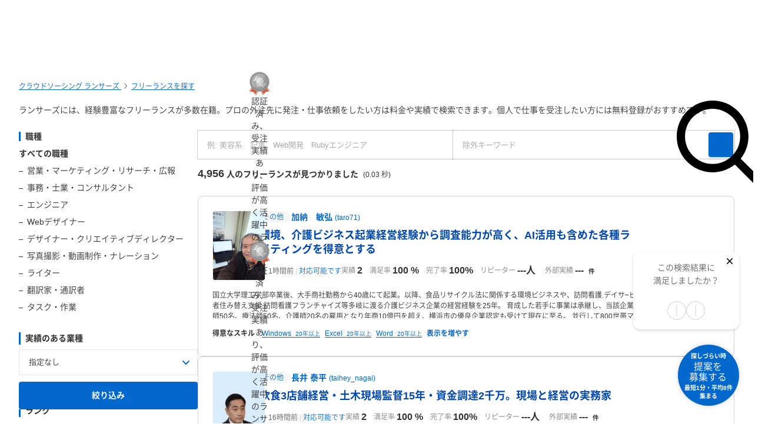

--- FILE ---
content_type: text/html; charset=UTF-8
request_url: https://www.lancers.jp/profile/search?job=other&refinement_skill%5B%5D=%E5%BA%83%E5%91%8A%E3%83%BB%E5%AE%A3%E4%BC%9D
body_size: 48136
content:
<!DOCTYPE html>
<html lang="ja">
<head>
    <meta charset="utf-8">
    <meta name="format-detection" content="telephone=no">
    <meta name="viewport" content="width=device-width,initial-scale=1">
    <meta name="description" content="ランサーズには、経験豊富なフリーランスが多数在籍。プロの外注先に発注・仕事依頼をしたい方は料金や実績で検索できます。個人で仕事を受注したい方には無料登録がおすすめです。">
    <meta name="keywords" content="仕事,発注,外注,代行,ランサーズ,Lancers,フリーランス,マッチング,クラウドソーシング,プロ,マーケット">
        <link href="https://www.lancers.jp/profile/search?job=other&amp;refinement_skill%5B0%5D=%E5%BA%83%E5%91%8A%E3%83%BB%E5%AE%A3%E4%BC%9D&amp;page=2" rel="next"/>    <title>仕事を依頼・外注できる個人・広告・宣伝のフリーランス・会社を探す-ランサーズ</title>

    <!-- css -->
    <link rel="stylesheet" type="text/css" href="//static.lancers.jp/css/sass_dest/rebirth.min.css?v=20260119032334"/>    <link rel="stylesheet" type="text/css" href="//static.lancers.jp/css/sass_dest/rebirth_projects/faq-modal.min.css?v=20260119032334"/>        <link rel="stylesheet" type="text/css" href="//static.lancers.jp/renewal/css/respond/ljp-frame.css?v=20260119032334"/>    <link rel="stylesheet" type="text/css" href="//static.lancers.jp/css/sass_dest/rebirth_projects/search/search.min.css?v=20260119032334"/><link rel="stylesheet" type="text/css" href="//static.lancers.jp/css/sass_dest/rebirth_projects/search/talent.min.css?v=20260119032334"/><link rel="stylesheet" type="text/css" href="//static.lancers.jp/css/sass_dest/rebirth_components/badge/badge--has-complement.min.css?v=20260119032334"/><link rel="stylesheet" type="text/css" href="//static.lancers.jp/css/sass_dest/rebirth_components/badge/badge-job.min.css?v=20260119032334"/><link rel="stylesheet" type="text/css" href="//static.lancers.jp/css/sass_dest/rebirth_components/badge/badge-invoice.min.css?v=20260119032334"/><link rel="stylesheet" type="text/css" href="//static.lancers.jp/css/sass_dest/rebirth_components/pager.min.css?v=20260119032334"/><link rel="stylesheet" type="text/css" href="//static.lancers.jp/dest/vanilla/lansearch/latest_lancer/style.css?v=20260119032334"/><link rel="stylesheet" type="text/css" href="//static.lancers.jp/css/sass_dest/rebirth_projects/search/compare_bar.min.css?v=20260119032334"/><link rel="stylesheet" type="text/css" href="//static.lancers.jp/css/sass_dest/rebirth_projects/search/plan_error_modal.min.css?v=20260119032334"/><link rel="stylesheet" type="text/css" href="//static.lancers.jp/css/sass_dest/rebirth_components/icon/solid/triangle-exclamation.min.css?v=20260119032334"/><link rel="stylesheet" type="text/css" href="//static.lancers.jp/css/sass_dest/rebirth_projects/search/like_or_dislike.min.css?v=20260119032334"/><link rel="stylesheet" type="text/css" href="//static.lancers.jp/renewal/css/common/toastr.min.css?v=20260119032334"/>
    <!-- js -->
    <script type="text/javascript" src="//static.lancers.jp/dest/npm_cdn_manager/npm/jquery/3.6.4/umd.js?v=20260119032334"></script>    <script type="text/javascript" src="//static.lancers.jp/dest/vanilla/search_result/filter/umd.js?v=20260119032334" defer="defer"></script><script type="text/javascript" src="//static.lancers.jp/dest/vanilla/search_result/highlight/umd.js?v=20260119032334" defer="defer"></script><script type="text/javascript" src="//static.lancers.jp/dest/vanilla/lansearch/latest_lancer/umd.js?v=20260119032334" defer="defer"></script><script type="text/javascript" src="//static.lancers.jp/dest/vanilla/lansearch/lancer_compare/umd.js?v=20260119032334" defer="defer"></script><script type="text/javascript" src="//static.lancers.jp/dest/npm_cdn_manager/npm/nookies/2.5.2/umd.js?v=20260119032334"></script><script type="text/javascript" src="//static.lancers.jp/dest/vanilla/search_result/analytics/umd.js?v=20260119032334" defer="defer"></script>    <script type="text/javascript" src="//static.lancers.jp/renewal/js/common/common.js?v=20260119032334"></script>
    <script type="text/javascript" src="//static.lancers.jp/renewal/js/react_app_vendors_dest/17.0.2/react_app_vendors.dll.js?v=20260119032334"></script>    <script type="text/javascript" src="//static.lancers.jp/renewal/js/dest/lancers.js?v=20260119032334" defer="defer"></script>
    <!-- canonicalの設定 -->
    <link rel="canonical" href="https://www.lancers.jp/profile/search?refinement_skill%5B%5D=広告・宣伝" />            <meta property="og:title" content="ランサーズ [Lancers] - 仕事をフリーランスに発注できるクラウドソーシング">
    <meta property="og:description" content="クラウドソーシング「ランサーズ」は、実績とスキルのあるフリーランスに仕事を発注できる仕事依頼サイトです。ロゴ作成、会社のネーミング、システム開発、ホームページ制作、タスク・作業など、全148種類の仕事ができます。 専門業者と比較するとクラウドソーシングは個人とのやりとりのため、ローコストかつハイスピードで仕事ができます。 登録・依頼・見積もりすべてが無料ですので、この機会にぜひ、日本最大級の...">
    <meta property="og:site_name" content="lancers">
    <meta property="og:url" content="https://www.lancers.jp/profile/search">
            <meta property="og:image" content="https://static.lancers.jp/img/icon/lancers_logo200_200.png?v=3.0">
        <meta property="og:type" content="website">
    <meta property="fb:app_id" content="614134448610575">

        <meta name="twitter:card" content="summary">
    <meta name="twitter:site" content="@lancersjp">
    <meta name="twitter:title" content="ランサーズ [Lancers] - 仕事をフリーランスに発注できるクラウドソーシング">
    <meta name="twitter:description" content="クラウドソーシング「ランサーズ」は、実績とスキルのあるフリーランスに仕事を発注できる仕事依頼サイトです。ロゴ作成、会社のネーミング、システム開発、ホームページ制作、タスク・作業など、全148種類の仕事ができます。 専門業者と比較するとクラウドソーシングは個人とのやりとりのため、ローコストかつハイスピードで仕事ができます。 登録・依頼・見積もりすべてが無料ですので、この機会にぜひ、日本最大級の...">
    <meta name="twitter:image:src" content="https://static.lancers.jp/img/icon/lancers_logo200_200.png?v=3.0">

        <meta name="application-name" content="ランサーズ"/>
    <meta name="msapplication-TileColor" content="#13366a"/>
    <meta name="msapplication-square70x70logo" content="//static.lancers.jp/smalltile.png"/>
    <meta name="msapplication-square150x150logo" content="//static.lancers.jp/mediumtile.png"/>
    <meta name="msapplication-wide310x150logo" content="//static.lancers.jp/widetile.png"/>
    <meta name="msapplication-square310x310logo" content="//static.lancers.jp/largetile.png"/>
    <script>
    var dataLayer = dataLayer || [];
    dataLayer.push({"dimension1":null,"dimension2":null,"dimension5":0,"dimension6":null,"dimension7":null,"dimension8":null,"dimension9":0,"dimension10":null,"dimension11":null,"dimension12":null,"dimension18":0,"dimension19":0,"dimension20":0,"dimension21":null,"dimension22":null});
</script>
<!-- Google Tag Manager -->
<script>(function(w,d,s,l,i){w[l]=w[l]||[];w[l].push({'gtm.start':
new Date().getTime(),event:'gtm.js'});var f=d.getElementsByTagName(s)[0],
j=d.createElement(s),dl=l!='dataLayer'?'&l='+l:'';j.async=true;j.src=
'https://www.googletagmanager.com/gtm.js?id='+i+dl;f.parentNode.insertBefore(j,f);
})(window,document,'script','dataLayer','GTM-TSDR');</script>
<script>
    (function(w,d,s,l,i){
        w[l]=w[l]||[];
        w[l].push({'gtm.start': new Date().getTime(), event:'gtm.js'});
        var f=d.getElementsByTagName(s)[0],
            j=d.createElement(s),
            dl=l!='dataLayer'?'&l='+l:'';
        j.async=true;
        j.src='https://www.googletagmanager.com/gtm.js?id='+i+dl;
        f.parentNode.insertBefore(j,f);
    })(window, document, 'script', 'dataLayer', 'GTM-WWS8TC92');
</script>
<!-- End Google Tag Manager -->

    <!-- datadog -->
    
    <script>
        (function(h,o,u,n,d) {
            h=h[d]=h[d]||{q:[],onReady:function(c){h.q.push(c)}}
            d=o.createElement(u);d.async=1;d.src=n
            n=o.getElementsByTagName(u)[0];n.parentNode.insertBefore(d,n)
        })(window,document,'script','https://www.datadoghq-browser-agent.com/datadog-logs-v4.js','DD_LOGS')
        DD_LOGS.onReady(function() {
            DD_LOGS.init({
                clientToken: 'pub600e4407f5cd336259d93406e8383145',
                site: 'datadoghq.com',
                forwardErrorsToLogs: true,
                service: 'lancers-app',
                beforeSend: (log) => {
                    if (log.error?.origin === "network") {
                                                return false;
                    }
                    if (log.error?.origin === "console") {
                                                if (/console error: やることリストの未読件数を取得できません。/.test(log.message)) {
                            return false;
                        }
                        if (/console error: お知らせ／メッセージの未読件数を取得できません。/.test(log.message)) {
                            return false;
                        }
                        if (/console error: 環境情報の取得に失敗しました。しばらくしても改善しない場合、サポートにお問い合わせください。/.test(log.message)) {
                            return false;
                        }
                    }
                },
                sampleRate: 100,
                env: 'production',
            });

            DD_LOGS.addLoggerGlobalContext('layout', 'default');
            DD_LOGS.addLoggerGlobalContext('layout_path', '');

            
        });
    </script>

    <script>
        (function(h,o,u,n,d) {
            h=h[d]=h[d]||{q:[],onReady:function(c){h.q.push(c)}}
            d=o.createElement(u);d.async=1;d.src=n
            n=o.getElementsByTagName(u)[0];n.parentNode.insertBefore(d,n)
        })(window,document,'script','https://www.datadoghq-browser-agent.com/datadog-rum-v4.js','DD_RUM')
        DD_RUM.onReady(function() {
            DD_RUM.init({
                clientToken: 'pub22b629a1bf985ee6686e1756212af157',
                applicationId: '8f410de9-2339-4dd1-91cb-0de032cc9817',
                site: 'datadoghq.com',
                service: 'lancers-app',
                allowedTracingOrigins: [/https:\/\/.*\.lancers\.jp/],
                sampleRate: 0,
                sessionReplaySampleRate: 10,
                trackInteractions: true,
                trackResources: true,
                trackLongTasks: true,
                defaultPrivacyLevel: 'allow',
                env: 'production',
                version: '',
                beforeSend: (event, context) => {
                    if ( false) {
                                                return false;
                    }
                },
            });

            let datadogUserSetting = {
                'layout': 'default',
                'layout_path': '',
            };

            
            DD_RUM.setUser(datadogUserSetting);

            DD_RUM.startSessionReplayRecording();
        })
    </script>

    <!-- firebase -->
    <script type="text/javascript" src="//static.lancers.jp/dest/vanilla/common/firebase/umd.js?v=20260119032334" defer="defer"></script>
</head>

<body class="frametype-respond">
    <!-- Google Tag Manager (noscript) -->
<noscript><iframe src="https://www.googletagmanager.com/ns.html?id=GTM-TSDR"
height="0" width="0" style="display:none;visibility:hidden"></iframe></noscript>
<noscript>
    <iframe src="https://www.googletagmanager.com/ns.html?id=GTM-WWS8TC92"
            height="0" width="0"
            style="display:none;visibility:hidden"></iframe>
</noscript>
<!-- End Google Tag Manager (noscript) -->

    <!-- HEADER-AREA -->
                
<!-- 共通React読み込み -->

    <div
        class="js-lancers-header"
        data-l-header='[]'
    ></div>
            <script type="text/javascript" src="//static.lancers.jp/js/header/current-header-role-lancer.js?v=20260119032334"></script>        <script type="text/javascript" src="//static.lancers.jp/renewal/js/header_dest/header.js?v=20260119032334"></script>        <!-- /HEADER-AREA -->

    <!-- CONTENT-AREA -->
        <div class="l-wrapper ">
        
<noscript class="c-alert c-alert--warning u-text-small u-text-center u-text-left-sp u-m0 u-p9">
    <em class="u-em">JavaScriptが無効</em> - ランサーズを利用するためには、JavaScriptの設定を有効にしてください。無効の場合、正常に動作しません。
</noscript>




                    
<div class="l-base p-search p-search-talent">
            <div class="u-pt6 l-page-header l-page-header--wide">
            <nav class="l-page-header__nav u-mb7">
<ul class="c-breadcrumb" itemscope itemtype="https://schema.org/BreadcrumbList">
        <li class="c-breadcrumb__item" itemscope itemprop="itemListElement" itemtype="https://schema.org/ListItem">
        <a class="c-link" href="/" itemprop="item">
            <span itemprop="name">クラウドソーシング ランサーズ</span>
        </a>
        <meta itemprop="position" content="1" />
    </li>
    <li class="c-breadcrumb__item" itemscope itemprop="itemListElement" itemtype="https://schema.org/ListItem">
        <a class="c-link" href="/profile/search?rank[]=expert&amp;rank[]=silver&amp;rank[]=bronze&amp;rank[]=regular" itemprop="item">
            <span itemprop="name">フリーランスを探す</span>
        </a>
        <meta itemprop="position" content="2" />
    </li>
                </ul>
</nav>
            <div class="l-page-header__content">
                <div class="l-page-header__title">
                                                                <p class="c-text u-mt8">
                            ランサーズには、経験豊富なフリーランスが多数在籍。プロの外注先に発注・仕事依頼をしたい方は料金や実績で検索できます。個人で仕事を受注したい方には無料登録がおすすめです。                        </p>
                                    </div>
            </div>
        </div>
    
        <main class="l-container l-container--wide js-search-items" data-items="[{&quot;id&quot;:3519145,&quot;prefix&quot;:&quot;PROFILE&quot;},{&quot;id&quot;:3521789,&quot;prefix&quot;:&quot;PROFILE&quot;},{&quot;id&quot;:3351180,&quot;prefix&quot;:&quot;PROFILE&quot;},{&quot;id&quot;:3484518,&quot;prefix&quot;:&quot;PROFILE&quot;},{&quot;id&quot;:2560745,&quot;prefix&quot;:&quot;PROFILE&quot;},{&quot;id&quot;:3392442,&quot;prefix&quot;:&quot;PROFILE&quot;},{&quot;id&quot;:3417826,&quot;prefix&quot;:&quot;PROFILE&quot;},{&quot;id&quot;:3467094,&quot;prefix&quot;:&quot;PROFILE&quot;},{&quot;id&quot;:3416710,&quot;prefix&quot;:&quot;PROFILE&quot;},{&quot;id&quot;:3252878,&quot;prefix&quot;:&quot;PROFILE&quot;},{&quot;id&quot;:1635713,&quot;prefix&quot;:&quot;PROFILE&quot;},{&quot;id&quot;:2089796,&quot;prefix&quot;:&quot;PROFILE&quot;},{&quot;id&quot;:2992916,&quot;prefix&quot;:&quot;PROFILE&quot;},{&quot;id&quot;:3288368,&quot;prefix&quot;:&quot;PROFILE&quot;},{&quot;id&quot;:1449480,&quot;prefix&quot;:&quot;PROFILE&quot;}]">
        <form action="/profile/search" class="lansearch-form" novalidate="novalidate" id="WorkLegacyForm" method="get" accept-charset="utf-8">
            <div class="p-search-talent__row">
                <nav class="p-search-talent__col p-search-talent-sidenav">

    <div class="c-sp-bottom-sheets js-sp-sort">
        <div class="c-dropdown-mask js-sp-sort-mask js-sp-sort-close" aria-hidden="true"></div>
        <div class="c-sp-bottom-sheet">

            <div class="c-sp-bottom-sheet-headings u-visible-sp">
                <p class="c-heading c-heading--lv3 u-visible-sp">絞り込み</p>
                <button type="button" class="u-p7 js-sp-sort-close">
                    <i class="c-icon c-icon--color c-icon--s-xmark" aria-hidden="true"></i>
                </button>
            </div>

            <div class="c-sp-bottom-sheet-body js-realtime-filter">
                <div class="p-search-talent-sidenav__tools">

                                        <div class="c-basic-search__filter u-visible-sp js-sp-filter-toggle-wrapper">
                        <label class="c-basic-search__filter-label">
                            <button type="button" type="text" class="c-basic-search__filter-button js-sp-filter-toggle-trigger">職種</button>
                        </label>
                        <div class="c-dropdown-mask js-advanced-search-mask" aria-hidden="true"></div>
                    </div>

                    <dl class="p-search-talent-sidenav__list c-sp-bottom-sheets js-sp-filter-toggle-target">
                        <div class="c-sp-bottom-sheet">
                            <dt class="c-sp-bottom-sheet-headings">
                                <span class="p-search-talent-sidenav__list-title">職種</span>
                                <button type="button" class="u-p8 u-visible-sp js-advanced-search-mask">
                                    <i class="c-icon c-icon--color c-icon--s-xmark" aria-hidden="true"></i>
                                </button>
                            </dt>
                            <div class="c-sp-bottom-sheet-body">

                                <dd class="p-search-talent-sidenav__list-item  u-em ">
                                    <a class="c-link c-link--black c-link--no-visited-style" href="/profile/search?rank[]=expert&rank[]=silver&rank[]=bronze&rank[]=regular">
                                        すべての職種
                                    </a>
                                </dd>

                                                                                                            <dd class="p-search-talent-sidenav__list-item  p-search-talent-sidenav__list-item--child ">
                                            <a class="c-link c-link--black c-link--no-visited-style" href="/profile/search/salesmarketing?job=other&refinement_skill%5B0%5D=%E5%BA%83%E5%91%8A%E3%83%BB%E5%AE%A3%E4%BC%9D">
                                                <span>営業・マーケティング・リサーチ・広報</span>
                                            </a>
                                        </dd>
                                    
                                    
                                                                                                            <dd class="p-search-talent-sidenav__list-item  p-search-talent-sidenav__list-item--child ">
                                            <a class="c-link c-link--black c-link--no-visited-style" href="/profile/search/business?job=other&refinement_skill%5B0%5D=%E5%BA%83%E5%91%8A%E3%83%BB%E5%AE%A3%E4%BC%9D">
                                                <span>事務・士業・コンサルタント</span>
                                            </a>
                                        </dd>
                                    
                                    
                                                                                                            <dd class="p-search-talent-sidenav__list-item  p-search-talent-sidenav__list-item--child ">
                                            <a class="c-link c-link--black c-link--no-visited-style" href="/profile/search/system?job=other&refinement_skill%5B0%5D=%E5%BA%83%E5%91%8A%E3%83%BB%E5%AE%A3%E4%BC%9D">
                                                <span>エンジニア</span>
                                            </a>
                                        </dd>
                                    
                                    
                                                                                                            <dd class="p-search-talent-sidenav__list-item  p-search-talent-sidenav__list-item--child ">
                                            <a class="c-link c-link--black c-link--no-visited-style" href="/profile/search/web?job=other&refinement_skill%5B0%5D=%E5%BA%83%E5%91%8A%E3%83%BB%E5%AE%A3%E4%BC%9D">
                                                <span>Webデザイナー</span>
                                            </a>
                                        </dd>
                                    
                                    
                                                                                                            <dd class="p-search-talent-sidenav__list-item  p-search-talent-sidenav__list-item--child ">
                                            <a class="c-link c-link--black c-link--no-visited-style" href="/profile/search/design?job=other&refinement_skill%5B0%5D=%E5%BA%83%E5%91%8A%E3%83%BB%E5%AE%A3%E4%BC%9D">
                                                <span>デザイナー・クリエイティブディレクター</span>
                                            </a>
                                        </dd>
                                    
                                    
                                                                                                            <dd class="p-search-talent-sidenav__list-item  p-search-talent-sidenav__list-item--child ">
                                            <a class="c-link c-link--black c-link--no-visited-style" href="/profile/search/multimedia?job=other&refinement_skill%5B0%5D=%E5%BA%83%E5%91%8A%E3%83%BB%E5%AE%A3%E4%BC%9D">
                                                <span>写真撮影・動画制作・ナレーション</span>
                                            </a>
                                        </dd>
                                    
                                    
                                                                                                            <dd class="p-search-talent-sidenav__list-item  p-search-talent-sidenav__list-item--child ">
                                            <a class="c-link c-link--black c-link--no-visited-style" href="/profile/search/writing?job=other&refinement_skill%5B0%5D=%E5%BA%83%E5%91%8A%E3%83%BB%E5%AE%A3%E4%BC%9D">
                                                <span>ライター</span>
                                            </a>
                                        </dd>
                                    
                                    
                                                                                                            <dd class="p-search-talent-sidenav__list-item  p-search-talent-sidenav__list-item--child ">
                                            <a class="c-link c-link--black c-link--no-visited-style" href="/profile/search/translation?job=other&refinement_skill%5B0%5D=%E5%BA%83%E5%91%8A%E3%83%BB%E5%AE%A3%E4%BC%9D">
                                                <span>翻訳家・通訳者</span>
                                            </a>
                                        </dd>
                                    
                                    
                                                                                                            <dd class="p-search-talent-sidenav__list-item  p-search-talent-sidenav__list-item--child ">
                                            <a class="c-link c-link--black c-link--no-visited-style" href="/profile/search/task?job=other&refinement_skill%5B0%5D=%E5%BA%83%E5%91%8A%E3%83%BB%E5%AE%A3%E4%BC%9D">
                                                <span>タスク・作業</span>
                                            </a>
                                        </dd>
                                    
                                    
                                
                                
                            </div>
                        </div>
                    </dl>
                </div>
                <div class="p-search-talent-sidenav__tools tools--industry">
                    <dl class="p-search-talent-sidenav__list">
                        <dt class="p-search-talent-sidenav__list-title u-visible-pc">実績のある業種</dt>
                        <dd class="p-search-talent-sidenav__list-item">
                            <label class="c-selectbox c-selectbox--fluid">
                                <div class="input select"><select name="industry_type_id" class="c-selectbox__input p-search-talent-sidenav__selectbox-input" id="WorkIndustryTypeId">
<option value="">指定なし</option>
<option value="2116">IT・通信・インターネット</option>
<option value="2120">マスコミ・メディア</option>
<option value="2138">新聞・雑誌・出版</option>
<option value="2121">広告・イベント・プロモーション</option>
<option value="2118">芸能・エンターテイメント</option>
<option value="2117">ゲーム・アニメ・玩具</option>
<option value="2113">恋愛・出会い・占い</option>
<option value="2114">婚活・ブライダル</option>
<option value="2132">動物・ペット</option>
<option value="2135">生花・園芸・造園</option>
<option value="2137">美術・工芸・音楽</option>
<option value="2139">スポーツ・フィットネス</option>
<option value="2145">自動車・バイク</option>
<option value="2141">旅行・観光・グルメ</option>
<option value="2140">ホテル・旅館・民泊</option>
<option value="2157">メーカー</option>
<option value="2150">商社</option>
<option value="2156">流通・運輸・交通</option>
<option value="2146">工業・製造</option>
<option value="2147">卸売・小売</option>
<option value="2136">ファッション・アパレル</option>
<option value="2134">家具・インテリア</option>
<option value="2142">食品・飲料・たばこ</option>
<option value="2112">医療・医薬</option>
<option value="2129">介護・福祉</option>
<option value="2131">家事代行</option>
<option value="2130">葬祭</option>
<option value="2119">金融・保険</option>
<option value="2115">住宅・不動産</option>
<option value="2143">建築・工務店</option>
<option value="2110">店舗（飲食店・居酒屋など）</option>
<option value="2111">美容室・サロン</option>
<option value="2128">資格・習い事</option>
<option value="2126">保育園・幼稚園</option>
<option value="2127">塾・予備校</option>
<option value="2125">大学・学校</option>
<option value="2155">学術・研究</option>
<option value="2123">リサーチ・調査</option>
<option value="2122">コンサルティング・シンクタンク</option>
<option value="2158">士業（個人事務所）</option>
<option value="2133">人材紹介・人材派遣</option>
<option value="2124">翻訳・通訳</option>
<option value="2149">エネルギー（電気・ガス・水道など）</option>
<option value="2148">農林・水産・鉱業</option>
<option value="2144">清掃・設備・警備</option>
<option value="2151">公益・非営利団体</option>
<option value="2152">官公庁・自治体</option>
<option value="2154">政治</option>
<option value="2153">宗教</option>
</select></div>                            </label>                        </dd>
                    </dl>
                    <label class="p-search-talent-sidenav__limited-item c-checkbox is-limited js-additional-search-modal-open" for="industry_reward">
                        <input type="checkbox" name="high_rank_industry" id="industry_reward" class="c-checkbox__input p-search-talent-sidenav__checkbox-input" disabled="disabled" value="1"/>                        <span class="c-checkbox__label p-search-talent-sidenav__checkbox-label">
                            業種の報酬上位で絞り込む
                            <i class="p-search-talent-sidenav__additional-search-icon c-icon c-icon--gray"></i>                        </span>
                    </label>
                </div>

                
                <div class="p-search-talent-sidenav__tools">
                                        <div class="c-basic-search__filter u-visible-sp js-sp-filter-toggle-wrapper">
                        <label class="c-basic-search__filter-label">
                            <button type="button" class="c-basic-search__filter-button js-sp-filter-toggle-trigger js-sp-rank-input">ランク</button>
                        </label>
                        <div class="c-dropdown-mask js-advanced-search-mask" aria-hidden="true"></div>
                    </div>

                    <dl class="p-search-talent-sidenav__list c-sp-bottom-sheets js-sp-filter-toggle-target">
                        <div class="c-sp-bottom-sheet">
                            <dt class="c-sp-bottom-sheet-headings">
                                <p class="p-search-talent-sidenav__list-title">ランク</p>
                                <button type="button" class="u-p8 u-visible-sp js-advanced-search-mask">
                                    <i class="c-icon c-icon--color c-icon--s-xmark" aria-hidden="true"></i>
                                </button>
                            </dt>
                            <dd class="p-search-talent-sidenav__list-item c-sp-bottom-sheet-body">
                                <ul class="c-lists c-lists--y">
                                                                            <li class="">
                                            <div class="c-checkbox js-sp-rank-search-checkbox">
                                                                                                <input type="checkbox" name="rank[]" id="RankExpert" value="expert" class="c-checkbox__input p-search-talent-sidenav__checkbox-input"/>                                                <label class="c-checkbox__label p-search-talent-sidenav__checkbox-label" for="RankExpert">認定ランサー</label>
                                            </div>
                                        </li>
                                                                            <li class="">
                                            <div class="c-checkbox js-sp-rank-search-checkbox">
                                                                                                <input type="checkbox" name="rank[]" id="RankSilver" value="silver" class="c-checkbox__input p-search-talent-sidenav__checkbox-input"/>                                                <label class="c-checkbox__label p-search-talent-sidenav__checkbox-label" for="RankSilver">シルバー</label>
                                            </div>
                                        </li>
                                                                            <li class="">
                                            <div class="c-checkbox js-sp-rank-search-checkbox">
                                                                                                <input type="checkbox" name="rank[]" id="RankBronze" value="bronze" class="c-checkbox__input p-search-talent-sidenav__checkbox-input"/>                                                <label class="c-checkbox__label p-search-talent-sidenav__checkbox-label" for="RankBronze">ブロンズ</label>
                                            </div>
                                        </li>
                                                                            <li class="">
                                            <div class="c-checkbox js-sp-rank-search-checkbox">
                                                                                                <input type="checkbox" name="rank[]" id="RankRegular" value="regular" class="c-checkbox__input p-search-talent-sidenav__checkbox-input"/>                                                <label class="c-checkbox__label p-search-talent-sidenav__checkbox-label" for="RankRegular">レギュラー</label>
                                            </div>
                                        </li>
                                                                    </ul>
                            </dd>
                            <dd class="p-search-talent-sidenav__list-item-footer is-sp">
                                <button type="button" class="c-button c-button--blue c-button--fluid js-sp-rank-search-select">ランクを選択する</button>
                            </dd>
                        </div>
                    </dl>
                </div>

                <div class="p-search-talent-sidenav__tools">
                                        <div class="c-basic-search__filter u-visible-sp js-sp-filter-toggle-wrapper">
                        <label class="c-basic-search__filter-label">
                            <button type="button" class="c-basic-search__filter-button js-sp-filter-toggle-trigger js-sp-badge-input">認証状況</button>
                        </label>
                        <div class="c-dropdown-mask js-advanced-search-mask" aria-hidden="true"></div>
                    </div>

                    <dl class="p-search-talent-sidenav__list c-sp-bottom-sheets js-sp-filter-toggle-target">
                        <div class="c-sp-bottom-sheet">
                            <dt class="c-sp-bottom-sheet-headings">
                                <p class="p-search-talent-sidenav__list-title">認証状況</p>
                                <button type="button" class="u-p8 u-visible-sp js-advanced-search-mask">
                                    <i class="c-icon c-icon--color c-icon--s-xmark" aria-hidden="true"></i>
                                </button>
                            </dt>
                            <dd class="p-search-talent-sidenav__list-item c-sp-bottom-sheet-body">
                                <ul class="c-lists c-lists--y">
                                                                            <li class="">
                                            <div class="c-checkbox js-sp-badge-search-checkbox">
                                                                                                <input type="checkbox" name="badge[]" id="BadgeIdentification" value="identification" class="c-checkbox__input p-search-talent-sidenav__checkbox-input"/>                                                <label class="c-checkbox__label p-search-talent-sidenav__checkbox-label" for="BadgeIdentification">本人確認済</label>
                                            </div>
                                        </li>
                                                                            <li class="">
                                            <div class="c-checkbox js-sp-badge-search-checkbox">
                                                                                                <input type="checkbox" name="badge[]" id="BadgeNda" value="nda" class="c-checkbox__input p-search-talent-sidenav__checkbox-input"/>                                                <label class="c-checkbox__label p-search-talent-sidenav__checkbox-label" for="BadgeNda">秘密保持確認済</label>
                                            </div>
                                        </li>
                                                                            <li class="">
                                            <div class="c-checkbox js-sp-badge-search-checkbox">
                                                                                                <input type="checkbox" name="badge[]" id="BadgeLancersCheck" value="lancers_check" class="c-checkbox__input p-search-talent-sidenav__checkbox-input"/>                                                <label class="c-checkbox__label p-search-talent-sidenav__checkbox-label" for="BadgeLancersCheck">ランサーズチェック済</label>
                                            </div>
                                        </li>
                                                                            <li class="">
                                            <div class="c-checkbox js-sp-badge-search-checkbox">
                                                                                                <input type="checkbox" name="badge[]" id="BadgePhoneCheck" value="phone_check" class="c-checkbox__input p-search-talent-sidenav__checkbox-input"/>                                                <label class="c-checkbox__label p-search-talent-sidenav__checkbox-label" for="BadgePhoneCheck">電話確認済</label>
                                            </div>
                                        </li>
                                                                    </ul>
                            </dd>
                            <dd class="p-search-talent-sidenav__list-item-footer is-sp">
                                <button type="button" class="c-button c-button--blue c-button--fluid js-sp-badge-search-select">認証状況を選択する</button>
                            </dd>
                        </div>
                    </dl>
                </div>

                <div class="p-search-talent-sidenav__tools">
                                        <div class="c-basic-search__filter u-visible-sp js-sp-filter-toggle-wrapper">
                        <label class="c-basic-search__filter-label">
                            <button type="button" class="c-basic-search__filter-button js-sp-filter-toggle-trigger js-sp-busy-input">稼働状況</button>
                        </label>
                        <div class="c-dropdown-mask js-advanced-search-mask" aria-hidden="true"></div>
                    </div>

                    <dl class="p-search-talent-sidenav__list c-sp-bottom-sheets js-sp-filter-toggle-target">
                        <div class="c-sp-bottom-sheet">
                            <dt class="c-sp-bottom-sheet-headings">
                                <p class="p-search-talent-sidenav__list-title">稼働状況</p>
                                <button type="button" class="u-p8 u-visible-sp js-advanced-search-mask">
                                    <i class="c-icon c-icon--color c-icon--s-xmark" aria-hidden="true"></i>
                                </button>
                            </dt>
                            <dd class="p-search-talent-sidenav__list-item c-sp-bottom-sheet-body">
                                <ul class="c-lists c-lists--y">
                                                                                                                    <li class="">
                                            <div class="c-checkbox js-sp-busy-search-checkbox">
                                                                                                    <input type="checkbox" name="status[]" id="StatusActive" value="active" class="c-checkbox__input p-search-talent-sidenav__checkbox-input"/>                                                <label class="c-checkbox__label p-search-talent-sidenav__checkbox-label" for="StatusActive">対応可能です</label>
                                            </div>
                                        </li>
                                                                                                                    <li class="">
                                            <div class="c-checkbox js-sp-busy-search-checkbox">
                                                                                                    <input type="checkbox" name="status[]" id="StatusCondition" value="condition" class="c-checkbox__input p-search-talent-sidenav__checkbox-input"/>                                                <label class="c-checkbox__label p-search-talent-sidenav__checkbox-label" for="StatusCondition">案件によります</label>
                                            </div>
                                        </li>
                                                                                                                    <li class="">
                                            <div class="c-checkbox js-sp-busy-search-checkbox">
                                                                                                    <input type="checkbox" name="status[]" id="StatusBusy" value="busy" class="c-checkbox__input p-search-talent-sidenav__checkbox-input"/>                                                <label class="c-checkbox__label p-search-talent-sidenav__checkbox-label" for="StatusBusy">今は忙しいです</label>
                                            </div>
                                        </li>
                                                                    </ul>
                            </dd>
                            <dd class="p-search-talent-sidenav__list-item-footer is-sp">
                                <button type="button" class="c-button c-button--blue c-button--fluid js-sp-busy-search-select">稼働状況を選択する</button>
                            </dd>
                        </div>
                    </dl>
                </div>

                <div class="p-search-talent-sidenav__tools">
                    <dl class="p-search-talent-sidenav__list">
                        <dt class="p-search-talent-sidenav__list-title u-visible-pc">個人・法人</dt>
                        <dd class="p-search-talent-sidenav__list-item">
                            <label class="c-selectbox c-selectbox--fluid">
                                <div class="input select required"><select name="type" id="UserType" class="c-selectbox__input p-search-talent-sidenav__selectbox-input" required="required">
<option value="">指定なし</option>
<option value="individual">個人</option>
<option value="corporation">法人</option>
</select></div>                            </label>                        </dd>
                    </dl>
                </div>

                <div class="p-search-talent-sidenav__tools">
                    <dl class="p-search-talent-sidenav__list">
                        <dt class="p-search-talent-sidenav__list-title u-visible-pc">都道府県</dt>
                        <dd class="p-search-talent-sidenav__list-item">
                            <div class="c-basic-search__filter c-dropdown js-sp-filter-toggle-wrapper">
                                <label class="c-basic-search__filter-label">
                                    
                                                                        <button type="button" class="c-selectbox__input p-search-talent-sidenav__prefectures-trigger u-visible-pc js-prefecture-search-toggle js-sp-filter-toggle-trigger" name="status">
                                        指定なし                                    </button>

                                                                        <button type="button" class="c-selectbox__input p-search-talent-sidenav__prefectures-trigger u-visible-sp js-prefecture-search-toggle js-sp-prefecture-search-toggle js-sp-filter-toggle-trigger" name="status">
                                        都道府県                                    </button>
                                </label>
                                <div class="p-search-talent-sidenav__prefectures-dropdown-mask c-dropdown-mask js-advanced-search-mask" aria-hidden="true"></div>
                            </div>
                        </dd>
                    </dl>
                </div>

                <dl class="p-search-talent-sidenav__prefectures-wrap c-sp-bottom-sheets js-prefecture-search">
                    <div class="c-sp-bottom-sheet">
                        <dt class="c-sp-bottom-sheet-headings u-visible-sp">
                            <p class="p-search-talent-sidenav__list-title">都道府県</p>
                            <button type="button" class="u-p8 u-visible-sp js-advanced-search-mask">
                                <i class="c-icon c-icon--color c-icon--s-xmark" aria-hidden="true"></i>
                            </button>
                        </dt>
                        <dd class="p-search-talent-sidenav__prefectures c-sp-bottom-sheet-body">
                            <ul class="c-input-list p-search-talent-sidenav__prefectures-list">
                                                                    <li class="c-input-list__item p-search-talent-sidenav__prefecture">
                                        <div class="c-checkbox js-prefecture-search-checkbox">
                                                                                        <input type="checkbox" name="prefecture[]" id="Prefecture1" value="1" class="c-checkbox__input p-search-talent-sidenav__checkbox-input"/>                                            <label class="c-checkbox__label p-search-talent-sidenav__checkbox-label p-search-talent-sidenav__prefecture-label" for="Prefecture1">北海道</label>
                                        </div>
                                    </li>
                                                                    <li class="c-input-list__item p-search-talent-sidenav__prefecture">
                                        <div class="c-checkbox js-prefecture-search-checkbox">
                                                                                        <input type="checkbox" name="prefecture[]" id="Prefecture2" value="2" class="c-checkbox__input p-search-talent-sidenav__checkbox-input"/>                                            <label class="c-checkbox__label p-search-talent-sidenav__checkbox-label p-search-talent-sidenav__prefecture-label" for="Prefecture2">青森県</label>
                                        </div>
                                    </li>
                                                                    <li class="c-input-list__item p-search-talent-sidenav__prefecture">
                                        <div class="c-checkbox js-prefecture-search-checkbox">
                                                                                        <input type="checkbox" name="prefecture[]" id="Prefecture3" value="3" class="c-checkbox__input p-search-talent-sidenav__checkbox-input"/>                                            <label class="c-checkbox__label p-search-talent-sidenav__checkbox-label p-search-talent-sidenav__prefecture-label" for="Prefecture3">岩手県</label>
                                        </div>
                                    </li>
                                                                    <li class="c-input-list__item p-search-talent-sidenav__prefecture">
                                        <div class="c-checkbox js-prefecture-search-checkbox">
                                                                                        <input type="checkbox" name="prefecture[]" id="Prefecture4" value="4" class="c-checkbox__input p-search-talent-sidenav__checkbox-input"/>                                            <label class="c-checkbox__label p-search-talent-sidenav__checkbox-label p-search-talent-sidenav__prefecture-label" for="Prefecture4">宮城県</label>
                                        </div>
                                    </li>
                                                                    <li class="c-input-list__item p-search-talent-sidenav__prefecture">
                                        <div class="c-checkbox js-prefecture-search-checkbox">
                                                                                        <input type="checkbox" name="prefecture[]" id="Prefecture5" value="5" class="c-checkbox__input p-search-talent-sidenav__checkbox-input"/>                                            <label class="c-checkbox__label p-search-talent-sidenav__checkbox-label p-search-talent-sidenav__prefecture-label" for="Prefecture5">秋田県</label>
                                        </div>
                                    </li>
                                                                    <li class="c-input-list__item p-search-talent-sidenav__prefecture">
                                        <div class="c-checkbox js-prefecture-search-checkbox">
                                                                                        <input type="checkbox" name="prefecture[]" id="Prefecture6" value="6" class="c-checkbox__input p-search-talent-sidenav__checkbox-input"/>                                            <label class="c-checkbox__label p-search-talent-sidenav__checkbox-label p-search-talent-sidenav__prefecture-label" for="Prefecture6">山形県</label>
                                        </div>
                                    </li>
                                                                    <li class="c-input-list__item p-search-talent-sidenav__prefecture">
                                        <div class="c-checkbox js-prefecture-search-checkbox">
                                                                                        <input type="checkbox" name="prefecture[]" id="Prefecture7" value="7" class="c-checkbox__input p-search-talent-sidenav__checkbox-input"/>                                            <label class="c-checkbox__label p-search-talent-sidenav__checkbox-label p-search-talent-sidenav__prefecture-label" for="Prefecture7">福島県</label>
                                        </div>
                                    </li>
                                                                    <li class="c-input-list__item p-search-talent-sidenav__prefecture">
                                        <div class="c-checkbox js-prefecture-search-checkbox">
                                                                                        <input type="checkbox" name="prefecture[]" id="Prefecture8" value="8" class="c-checkbox__input p-search-talent-sidenav__checkbox-input"/>                                            <label class="c-checkbox__label p-search-talent-sidenav__checkbox-label p-search-talent-sidenav__prefecture-label" for="Prefecture8">茨城県</label>
                                        </div>
                                    </li>
                                                                    <li class="c-input-list__item p-search-talent-sidenav__prefecture">
                                        <div class="c-checkbox js-prefecture-search-checkbox">
                                                                                        <input type="checkbox" name="prefecture[]" id="Prefecture9" value="9" class="c-checkbox__input p-search-talent-sidenav__checkbox-input"/>                                            <label class="c-checkbox__label p-search-talent-sidenav__checkbox-label p-search-talent-sidenav__prefecture-label" for="Prefecture9">栃木県</label>
                                        </div>
                                    </li>
                                                                    <li class="c-input-list__item p-search-talent-sidenav__prefecture">
                                        <div class="c-checkbox js-prefecture-search-checkbox">
                                                                                        <input type="checkbox" name="prefecture[]" id="Prefecture10" value="10" class="c-checkbox__input p-search-talent-sidenav__checkbox-input"/>                                            <label class="c-checkbox__label p-search-talent-sidenav__checkbox-label p-search-talent-sidenav__prefecture-label" for="Prefecture10">群馬県</label>
                                        </div>
                                    </li>
                                                                    <li class="c-input-list__item p-search-talent-sidenav__prefecture">
                                        <div class="c-checkbox js-prefecture-search-checkbox">
                                                                                        <input type="checkbox" name="prefecture[]" id="Prefecture11" value="11" class="c-checkbox__input p-search-talent-sidenav__checkbox-input"/>                                            <label class="c-checkbox__label p-search-talent-sidenav__checkbox-label p-search-talent-sidenav__prefecture-label" for="Prefecture11">埼玉県</label>
                                        </div>
                                    </li>
                                                                    <li class="c-input-list__item p-search-talent-sidenav__prefecture">
                                        <div class="c-checkbox js-prefecture-search-checkbox">
                                                                                        <input type="checkbox" name="prefecture[]" id="Prefecture12" value="12" class="c-checkbox__input p-search-talent-sidenav__checkbox-input"/>                                            <label class="c-checkbox__label p-search-talent-sidenav__checkbox-label p-search-talent-sidenav__prefecture-label" for="Prefecture12">千葉県</label>
                                        </div>
                                    </li>
                                                                    <li class="c-input-list__item p-search-talent-sidenav__prefecture">
                                        <div class="c-checkbox js-prefecture-search-checkbox">
                                                                                        <input type="checkbox" name="prefecture[]" id="Prefecture13" value="13" class="c-checkbox__input p-search-talent-sidenav__checkbox-input"/>                                            <label class="c-checkbox__label p-search-talent-sidenav__checkbox-label p-search-talent-sidenav__prefecture-label" for="Prefecture13">東京都</label>
                                        </div>
                                    </li>
                                                                    <li class="c-input-list__item p-search-talent-sidenav__prefecture">
                                        <div class="c-checkbox js-prefecture-search-checkbox">
                                                                                        <input type="checkbox" name="prefecture[]" id="Prefecture14" value="14" class="c-checkbox__input p-search-talent-sidenav__checkbox-input"/>                                            <label class="c-checkbox__label p-search-talent-sidenav__checkbox-label p-search-talent-sidenav__prefecture-label" for="Prefecture14">神奈川県</label>
                                        </div>
                                    </li>
                                                                    <li class="c-input-list__item p-search-talent-sidenav__prefecture">
                                        <div class="c-checkbox js-prefecture-search-checkbox">
                                                                                        <input type="checkbox" name="prefecture[]" id="Prefecture15" value="15" class="c-checkbox__input p-search-talent-sidenav__checkbox-input"/>                                            <label class="c-checkbox__label p-search-talent-sidenav__checkbox-label p-search-talent-sidenav__prefecture-label" for="Prefecture15">新潟県</label>
                                        </div>
                                    </li>
                                                                    <li class="c-input-list__item p-search-talent-sidenav__prefecture">
                                        <div class="c-checkbox js-prefecture-search-checkbox">
                                                                                        <input type="checkbox" name="prefecture[]" id="Prefecture16" value="16" class="c-checkbox__input p-search-talent-sidenav__checkbox-input"/>                                            <label class="c-checkbox__label p-search-talent-sidenav__checkbox-label p-search-talent-sidenav__prefecture-label" for="Prefecture16">富山県</label>
                                        </div>
                                    </li>
                                                                    <li class="c-input-list__item p-search-talent-sidenav__prefecture">
                                        <div class="c-checkbox js-prefecture-search-checkbox">
                                                                                        <input type="checkbox" name="prefecture[]" id="Prefecture17" value="17" class="c-checkbox__input p-search-talent-sidenav__checkbox-input"/>                                            <label class="c-checkbox__label p-search-talent-sidenav__checkbox-label p-search-talent-sidenav__prefecture-label" for="Prefecture17">石川県</label>
                                        </div>
                                    </li>
                                                                    <li class="c-input-list__item p-search-talent-sidenav__prefecture">
                                        <div class="c-checkbox js-prefecture-search-checkbox">
                                                                                        <input type="checkbox" name="prefecture[]" id="Prefecture18" value="18" class="c-checkbox__input p-search-talent-sidenav__checkbox-input"/>                                            <label class="c-checkbox__label p-search-talent-sidenav__checkbox-label p-search-talent-sidenav__prefecture-label" for="Prefecture18">福井県</label>
                                        </div>
                                    </li>
                                                                    <li class="c-input-list__item p-search-talent-sidenav__prefecture">
                                        <div class="c-checkbox js-prefecture-search-checkbox">
                                                                                        <input type="checkbox" name="prefecture[]" id="Prefecture19" value="19" class="c-checkbox__input p-search-talent-sidenav__checkbox-input"/>                                            <label class="c-checkbox__label p-search-talent-sidenav__checkbox-label p-search-talent-sidenav__prefecture-label" for="Prefecture19">山梨県</label>
                                        </div>
                                    </li>
                                                                    <li class="c-input-list__item p-search-talent-sidenav__prefecture">
                                        <div class="c-checkbox js-prefecture-search-checkbox">
                                                                                        <input type="checkbox" name="prefecture[]" id="Prefecture20" value="20" class="c-checkbox__input p-search-talent-sidenav__checkbox-input"/>                                            <label class="c-checkbox__label p-search-talent-sidenav__checkbox-label p-search-talent-sidenav__prefecture-label" for="Prefecture20">長野県</label>
                                        </div>
                                    </li>
                                                                    <li class="c-input-list__item p-search-talent-sidenav__prefecture">
                                        <div class="c-checkbox js-prefecture-search-checkbox">
                                                                                        <input type="checkbox" name="prefecture[]" id="Prefecture21" value="21" class="c-checkbox__input p-search-talent-sidenav__checkbox-input"/>                                            <label class="c-checkbox__label p-search-talent-sidenav__checkbox-label p-search-talent-sidenav__prefecture-label" for="Prefecture21">岐阜県</label>
                                        </div>
                                    </li>
                                                                    <li class="c-input-list__item p-search-talent-sidenav__prefecture">
                                        <div class="c-checkbox js-prefecture-search-checkbox">
                                                                                        <input type="checkbox" name="prefecture[]" id="Prefecture22" value="22" class="c-checkbox__input p-search-talent-sidenav__checkbox-input"/>                                            <label class="c-checkbox__label p-search-talent-sidenav__checkbox-label p-search-talent-sidenav__prefecture-label" for="Prefecture22">静岡県</label>
                                        </div>
                                    </li>
                                                                    <li class="c-input-list__item p-search-talent-sidenav__prefecture">
                                        <div class="c-checkbox js-prefecture-search-checkbox">
                                                                                        <input type="checkbox" name="prefecture[]" id="Prefecture23" value="23" class="c-checkbox__input p-search-talent-sidenav__checkbox-input"/>                                            <label class="c-checkbox__label p-search-talent-sidenav__checkbox-label p-search-talent-sidenav__prefecture-label" for="Prefecture23">愛知県</label>
                                        </div>
                                    </li>
                                                                    <li class="c-input-list__item p-search-talent-sidenav__prefecture">
                                        <div class="c-checkbox js-prefecture-search-checkbox">
                                                                                        <input type="checkbox" name="prefecture[]" id="Prefecture24" value="24" class="c-checkbox__input p-search-talent-sidenav__checkbox-input"/>                                            <label class="c-checkbox__label p-search-talent-sidenav__checkbox-label p-search-talent-sidenav__prefecture-label" for="Prefecture24">三重県</label>
                                        </div>
                                    </li>
                                                                    <li class="c-input-list__item p-search-talent-sidenav__prefecture">
                                        <div class="c-checkbox js-prefecture-search-checkbox">
                                                                                        <input type="checkbox" name="prefecture[]" id="Prefecture25" value="25" class="c-checkbox__input p-search-talent-sidenav__checkbox-input"/>                                            <label class="c-checkbox__label p-search-talent-sidenav__checkbox-label p-search-talent-sidenav__prefecture-label" for="Prefecture25">滋賀県</label>
                                        </div>
                                    </li>
                                                                    <li class="c-input-list__item p-search-talent-sidenav__prefecture">
                                        <div class="c-checkbox js-prefecture-search-checkbox">
                                                                                        <input type="checkbox" name="prefecture[]" id="Prefecture26" value="26" class="c-checkbox__input p-search-talent-sidenav__checkbox-input"/>                                            <label class="c-checkbox__label p-search-talent-sidenav__checkbox-label p-search-talent-sidenav__prefecture-label" for="Prefecture26">京都府</label>
                                        </div>
                                    </li>
                                                                    <li class="c-input-list__item p-search-talent-sidenav__prefecture">
                                        <div class="c-checkbox js-prefecture-search-checkbox">
                                                                                        <input type="checkbox" name="prefecture[]" id="Prefecture27" value="27" class="c-checkbox__input p-search-talent-sidenav__checkbox-input"/>                                            <label class="c-checkbox__label p-search-talent-sidenav__checkbox-label p-search-talent-sidenav__prefecture-label" for="Prefecture27">大阪府</label>
                                        </div>
                                    </li>
                                                                    <li class="c-input-list__item p-search-talent-sidenav__prefecture">
                                        <div class="c-checkbox js-prefecture-search-checkbox">
                                                                                        <input type="checkbox" name="prefecture[]" id="Prefecture28" value="28" class="c-checkbox__input p-search-talent-sidenav__checkbox-input"/>                                            <label class="c-checkbox__label p-search-talent-sidenav__checkbox-label p-search-talent-sidenav__prefecture-label" for="Prefecture28">兵庫県</label>
                                        </div>
                                    </li>
                                                                    <li class="c-input-list__item p-search-talent-sidenav__prefecture">
                                        <div class="c-checkbox js-prefecture-search-checkbox">
                                                                                        <input type="checkbox" name="prefecture[]" id="Prefecture29" value="29" class="c-checkbox__input p-search-talent-sidenav__checkbox-input"/>                                            <label class="c-checkbox__label p-search-talent-sidenav__checkbox-label p-search-talent-sidenav__prefecture-label" for="Prefecture29">奈良県</label>
                                        </div>
                                    </li>
                                                                    <li class="c-input-list__item p-search-talent-sidenav__prefecture">
                                        <div class="c-checkbox js-prefecture-search-checkbox">
                                                                                        <input type="checkbox" name="prefecture[]" id="Prefecture30" value="30" class="c-checkbox__input p-search-talent-sidenav__checkbox-input"/>                                            <label class="c-checkbox__label p-search-talent-sidenav__checkbox-label p-search-talent-sidenav__prefecture-label" for="Prefecture30">和歌山県</label>
                                        </div>
                                    </li>
                                                                    <li class="c-input-list__item p-search-talent-sidenav__prefecture">
                                        <div class="c-checkbox js-prefecture-search-checkbox">
                                                                                        <input type="checkbox" name="prefecture[]" id="Prefecture31" value="31" class="c-checkbox__input p-search-talent-sidenav__checkbox-input"/>                                            <label class="c-checkbox__label p-search-talent-sidenav__checkbox-label p-search-talent-sidenav__prefecture-label" for="Prefecture31">鳥取県</label>
                                        </div>
                                    </li>
                                                                    <li class="c-input-list__item p-search-talent-sidenav__prefecture">
                                        <div class="c-checkbox js-prefecture-search-checkbox">
                                                                                        <input type="checkbox" name="prefecture[]" id="Prefecture32" value="32" class="c-checkbox__input p-search-talent-sidenav__checkbox-input"/>                                            <label class="c-checkbox__label p-search-talent-sidenav__checkbox-label p-search-talent-sidenav__prefecture-label" for="Prefecture32">島根県</label>
                                        </div>
                                    </li>
                                                                    <li class="c-input-list__item p-search-talent-sidenav__prefecture">
                                        <div class="c-checkbox js-prefecture-search-checkbox">
                                                                                        <input type="checkbox" name="prefecture[]" id="Prefecture33" value="33" class="c-checkbox__input p-search-talent-sidenav__checkbox-input"/>                                            <label class="c-checkbox__label p-search-talent-sidenav__checkbox-label p-search-talent-sidenav__prefecture-label" for="Prefecture33">岡山県</label>
                                        </div>
                                    </li>
                                                                    <li class="c-input-list__item p-search-talent-sidenav__prefecture">
                                        <div class="c-checkbox js-prefecture-search-checkbox">
                                                                                        <input type="checkbox" name="prefecture[]" id="Prefecture34" value="34" class="c-checkbox__input p-search-talent-sidenav__checkbox-input"/>                                            <label class="c-checkbox__label p-search-talent-sidenav__checkbox-label p-search-talent-sidenav__prefecture-label" for="Prefecture34">広島県</label>
                                        </div>
                                    </li>
                                                                    <li class="c-input-list__item p-search-talent-sidenav__prefecture">
                                        <div class="c-checkbox js-prefecture-search-checkbox">
                                                                                        <input type="checkbox" name="prefecture[]" id="Prefecture35" value="35" class="c-checkbox__input p-search-talent-sidenav__checkbox-input"/>                                            <label class="c-checkbox__label p-search-talent-sidenav__checkbox-label p-search-talent-sidenav__prefecture-label" for="Prefecture35">山口県</label>
                                        </div>
                                    </li>
                                                                    <li class="c-input-list__item p-search-talent-sidenav__prefecture">
                                        <div class="c-checkbox js-prefecture-search-checkbox">
                                                                                        <input type="checkbox" name="prefecture[]" id="Prefecture36" value="36" class="c-checkbox__input p-search-talent-sidenav__checkbox-input"/>                                            <label class="c-checkbox__label p-search-talent-sidenav__checkbox-label p-search-talent-sidenav__prefecture-label" for="Prefecture36">徳島県</label>
                                        </div>
                                    </li>
                                                                    <li class="c-input-list__item p-search-talent-sidenav__prefecture">
                                        <div class="c-checkbox js-prefecture-search-checkbox">
                                                                                        <input type="checkbox" name="prefecture[]" id="Prefecture37" value="37" class="c-checkbox__input p-search-talent-sidenav__checkbox-input"/>                                            <label class="c-checkbox__label p-search-talent-sidenav__checkbox-label p-search-talent-sidenav__prefecture-label" for="Prefecture37">香川県</label>
                                        </div>
                                    </li>
                                                                    <li class="c-input-list__item p-search-talent-sidenav__prefecture">
                                        <div class="c-checkbox js-prefecture-search-checkbox">
                                                                                        <input type="checkbox" name="prefecture[]" id="Prefecture38" value="38" class="c-checkbox__input p-search-talent-sidenav__checkbox-input"/>                                            <label class="c-checkbox__label p-search-talent-sidenav__checkbox-label p-search-talent-sidenav__prefecture-label" for="Prefecture38">愛媛県</label>
                                        </div>
                                    </li>
                                                                    <li class="c-input-list__item p-search-talent-sidenav__prefecture">
                                        <div class="c-checkbox js-prefecture-search-checkbox">
                                                                                        <input type="checkbox" name="prefecture[]" id="Prefecture39" value="39" class="c-checkbox__input p-search-talent-sidenav__checkbox-input"/>                                            <label class="c-checkbox__label p-search-talent-sidenav__checkbox-label p-search-talent-sidenav__prefecture-label" for="Prefecture39">高知県</label>
                                        </div>
                                    </li>
                                                                    <li class="c-input-list__item p-search-talent-sidenav__prefecture">
                                        <div class="c-checkbox js-prefecture-search-checkbox">
                                                                                        <input type="checkbox" name="prefecture[]" id="Prefecture40" value="40" class="c-checkbox__input p-search-talent-sidenav__checkbox-input"/>                                            <label class="c-checkbox__label p-search-talent-sidenav__checkbox-label p-search-talent-sidenav__prefecture-label" for="Prefecture40">福岡県</label>
                                        </div>
                                    </li>
                                                                    <li class="c-input-list__item p-search-talent-sidenav__prefecture">
                                        <div class="c-checkbox js-prefecture-search-checkbox">
                                                                                        <input type="checkbox" name="prefecture[]" id="Prefecture41" value="41" class="c-checkbox__input p-search-talent-sidenav__checkbox-input"/>                                            <label class="c-checkbox__label p-search-talent-sidenav__checkbox-label p-search-talent-sidenav__prefecture-label" for="Prefecture41">佐賀県</label>
                                        </div>
                                    </li>
                                                                    <li class="c-input-list__item p-search-talent-sidenav__prefecture">
                                        <div class="c-checkbox js-prefecture-search-checkbox">
                                                                                        <input type="checkbox" name="prefecture[]" id="Prefecture42" value="42" class="c-checkbox__input p-search-talent-sidenav__checkbox-input"/>                                            <label class="c-checkbox__label p-search-talent-sidenav__checkbox-label p-search-talent-sidenav__prefecture-label" for="Prefecture42">長崎県</label>
                                        </div>
                                    </li>
                                                                    <li class="c-input-list__item p-search-talent-sidenav__prefecture">
                                        <div class="c-checkbox js-prefecture-search-checkbox">
                                                                                        <input type="checkbox" name="prefecture[]" id="Prefecture43" value="43" class="c-checkbox__input p-search-talent-sidenav__checkbox-input"/>                                            <label class="c-checkbox__label p-search-talent-sidenav__checkbox-label p-search-talent-sidenav__prefecture-label" for="Prefecture43">熊本県</label>
                                        </div>
                                    </li>
                                                                    <li class="c-input-list__item p-search-talent-sidenav__prefecture">
                                        <div class="c-checkbox js-prefecture-search-checkbox">
                                                                                        <input type="checkbox" name="prefecture[]" id="Prefecture44" value="44" class="c-checkbox__input p-search-talent-sidenav__checkbox-input"/>                                            <label class="c-checkbox__label p-search-talent-sidenav__checkbox-label p-search-talent-sidenav__prefecture-label" for="Prefecture44">大分県</label>
                                        </div>
                                    </li>
                                                                    <li class="c-input-list__item p-search-talent-sidenav__prefecture">
                                        <div class="c-checkbox js-prefecture-search-checkbox">
                                                                                        <input type="checkbox" name="prefecture[]" id="Prefecture45" value="45" class="c-checkbox__input p-search-talent-sidenav__checkbox-input"/>                                            <label class="c-checkbox__label p-search-talent-sidenav__checkbox-label p-search-talent-sidenav__prefecture-label" for="Prefecture45">宮崎県</label>
                                        </div>
                                    </li>
                                                                    <li class="c-input-list__item p-search-talent-sidenav__prefecture">
                                        <div class="c-checkbox js-prefecture-search-checkbox">
                                                                                        <input type="checkbox" name="prefecture[]" id="Prefecture46" value="46" class="c-checkbox__input p-search-talent-sidenav__checkbox-input"/>                                            <label class="c-checkbox__label p-search-talent-sidenav__checkbox-label p-search-talent-sidenav__prefecture-label" for="Prefecture46">鹿児島県</label>
                                        </div>
                                    </li>
                                                                    <li class="c-input-list__item p-search-talent-sidenav__prefecture">
                                        <div class="c-checkbox js-prefecture-search-checkbox">
                                                                                        <input type="checkbox" name="prefecture[]" id="Prefecture47" value="47" class="c-checkbox__input p-search-talent-sidenav__checkbox-input"/>                                            <label class="c-checkbox__label p-search-talent-sidenav__checkbox-label p-search-talent-sidenav__prefecture-label" for="Prefecture47">沖縄県</label>
                                        </div>
                                    </li>
                                                                    <li class="c-input-list__item p-search-talent-sidenav__prefecture">
                                        <div class="c-checkbox js-prefecture-search-checkbox">
                                                                                        <input type="checkbox" name="prefecture[]" id="Prefecture99" value="99" class="c-checkbox__input p-search-talent-sidenav__checkbox-input"/>                                            <label class="c-checkbox__label p-search-talent-sidenav__checkbox-label p-search-talent-sidenav__prefecture-label" for="Prefecture99">日本国外</label>
                                        </div>
                                    </li>
                                                            </ul>
                        </dd>
                        <button type="button" class="p-search-talent-sidenav__prefectures-button c-button c-button--fluid c-button--blue js-prefecture-search-select">地域を選択する</button>
                    </div>
                </dl>

                <div class="p-search-talent-sidenav__tools">
                    <dl class="p-search-talent-sidenav__list">
                        <dt class="p-search-talent-sidenav__list-title u-visible-pc">最終ログイン</dt>
                        <dd class="p-search-talent-sidenav__list-item">
                            <label class="c-selectbox c-selectbox--fluid">
                                <select class="p-search-talent-sidenav__selectbox-input c-selectbox__input" name="visited">
                                                                                                                                                        <option value="" >
                                            指定なし                                        </option>
                                                                                                                    <option value="1" >
                                            オンライン                                        </option>
                                                                                                                    <option value="24" >
                                            24時間以内                                        </option>
                                                                                                                    <option value="168" >
                                            7日以内                                        </option>
                                                                                                                    <option value="720" >
                                            30日以内                                        </option>
                                                                    </select>
                            </label>
                        </dd>
                    </dl>
                </div>

                <div class="p-search-talent-sidenav__tools">
                    <dl class="p-search-talent-sidenav__list">
                        <dt class="p-search-talent-sidenav__list-title u-visible-pc">年齢</dt>
                        <dd class="p-search-talent-sidenav__list-item">
                            <label class="c-selectbox c-selectbox--fluid">
                                <select class="p-search-talent-sidenav__selectbox-input c-selectbox__input" name="age">
                                                                                                                                                        <option value="" >
                                            指定なし                                        </option>
                                                                                                                    <option value="15-19" >
                                            10代後半                                        </option>
                                                                                                                    <option value="20-24" >
                                            20代前半                                        </option>
                                                                                                                    <option value="25-29" >
                                            20代後半                                        </option>
                                                                                                                    <option value="30-34" >
                                            30代前半                                        </option>
                                                                                                                    <option value="35-39" >
                                            30代後半                                        </option>
                                                                                                                    <option value="40-49" >
                                            40代                                        </option>
                                                                                                                    <option value="50-59" >
                                            50代                                        </option>
                                                                                                                    <option value="60-" >
                                            60代以上                                        </option>
                                                                    </select>
                            </label>
                        </dd>
                    </dl>
                </div>

                <div class="p-search-talent-sidenav__tools">
                    <dl class="p-search-talent-sidenav__list">
                        <dt class="p-search-talent-sidenav__list-title u-visible-pc">性別</dt>
                        <dd class="p-search-talent-sidenav__list-item">
                            <label class="c-selectbox c-selectbox--fluid">
                                <select class="p-search-talent-sidenav__selectbox-input c-selectbox__input" name="gender">
                                                                                                                                                        <option value="" >
                                            指定なし                                        </option>
                                                                                                                    <option value="male" >
                                            男性                                        </option>
                                                                                                                    <option value="female" >
                                            女性                                        </option>
                                                                    </select>
                            </label>
                        </dd>
                    </dl>
                </div>

                <div class="p-search-talent-sidenav__tools u-visible-sp">
                    <dl class="p-search-talent-sidenav__list">
                        <dt class="p-search-talent-sidenav__list-title p-search-talent-sidenav__list-title--has-margin-sp">除外キーワード</dt>
                        <dd class="p-search-talent-sidenav__list-item">
                            <input name="not" id="Not" class="c-text-input c-text-input--fluid" placeholder="除外キーワード" value="" type="text"/>                        </dd>
                    </dl>
                </div>

                <div class="p-search-talent-sidenav__special-search js-special-search">
                    <div class="p-search-talent-sidenav__tools is-limited js-additional-search-modal-open">
                        <dl class="p-search-talent-sidenav__list">
                            <dt class="p-search-talent-sidenav__list-title p-search-talent-sidenav__list-title--has-margin-sp">希望時間単価<i class="p-search-talent-sidenav__additional-search-icon c-icon c-icon--gray"></i></dt>
                            <dd class="p-search-talent-sidenav__list-item">
                                <label class="p-search-talent-sidenav__list-label c-text-input--fluid p-search-talent-sidenav__timecharge_rate-label">
                                    <input name="timecharge_rate_from" id="TimechargeRateFrom" class="c-text-input p-search-talent-sidenav__timecharge_rate-input" disabled="disabled" placeholder="2000" type="text" value=""/><div class="p-search-talent-sidenav__timecharge_rate-text">円以上</div>
                                </label>
                            </dd>
                            <dd class="p-search-talent-sidenav__list-item">
                                <label class="p-search-talent-sidenav__list-label c-text-input--fluid p-search-talent-sidenav__timecharge_rate-label">
                                    <input name="timecharge_rate_to" id="TimechargeRateTo" class="c-text-input p-search-talent-sidenav__timecharge_rate-input" disabled="disabled" placeholder="3000" type="text" value=""/><div class="p-search-talent-sidenav__timecharge_rate-text">円以下</div>
                                </label>
                            </dd>
                        </dl>
                    </div>

                    <div class="p-search-talent-sidenav__tools is-limited js-additional-search-modal-open">
                        <dl class="p-search-talent-sidenav__list">
                            <dt class="p-search-talent-sidenav__list-title u-visible-pc">完了率<i class="p-search-talent-sidenav__additional-search-icon c-icon c-icon--gray"></i></dt>
                            <dd class="p-search-talent-sidenav__list-item">
                                <label class="p-search-talent-sidenav__list-label c-selectbox c-selectbox--fluid">
                                    <select name="complete_rate" id="CompleteRate" class="c-selectbox__input p-search-talent-sidenav__selectbox-input" disabled="disabled">
<option value="">指定なし</option>
<option value="80">80%以上</option>
<option value="85">85%以上</option>
<option value="90">90%以上</option>
<option value="95">95%以上</option>
</select>                                </label>                            </dd>
                        </dl>
                    </div>

                    <div class="p-search-talent-sidenav__tools is-limited js-additional-search-modal-open">
                        <dl class="p-search-talent-sidenav__list">
                            <dt class="p-search-talent-sidenav__list-title u-visible-pc">メッセージ返信率<i class="p-search-talent-sidenav__additional-search-icon c-icon c-icon--gray"></i></dt>
                            <dd class="p-search-talent-sidenav__list-item">
                                <label class="p-search-talent-sidenav__list-label c-selectbox c-selectbox--fluid">
                                    <select name="reply_rate" id="ReplyRate" class="c-selectbox__input p-search-talent-sidenav__selectbox-input" disabled="disabled">
<option value="">指定なし</option>
<option value="80">80%以上</option>
<option value="85">85%以上</option>
<option value="90">90%以上</option>
<option value="95">95%以上</option>
</select>                                </label>                            </dd>
                        </dl>
                    </div>

                    <div class="p-search-talent-sidenav__tools is-limited js-additional-search-modal-open">
                        <dl class="p-search-talent-sidenav__list">
                            <dt class="p-search-talent-sidenav__list-title u-visible-pc">総合評価満足度<i class="p-search-talent-sidenav__additional-search-icon c-icon c-icon--gray"></i></dt>
                            <dd class="p-search-talent-sidenav__list-item">
                                <label class="p-search-talent-sidenav__list-label c-selectbox c-selectbox--fluid">
                                    <select name="good_rate" id="goodRate" class="c-selectbox__input p-search-talent-sidenav__selectbox-input" disabled="disabled">
<option value="">指定なし</option>
<option value="85">85%以上</option>
<option value="90">90%以上</option>
<option value="95">95%以上</option>
</select>                                </label>                            </dd>
                        </dl>
                    </div>

                    <div class="p-search-talent-sidenav__tools is-limited js-additional-search-modal-open">
                        <dl class="p-search-talent-sidenav__list">
                            <dt class="p-search-talent-sidenav__list-title u-visible-pc">提案・要件定義スキル<i class="p-search-talent-sidenav__additional-search-icon c-icon c-icon--gray"></i></dt>
                            <dd class="p-search-talent-sidenav__list-item">
                                <label class="p-search-talent-sidenav__list-label c-selectbox c-selectbox--fluid">
                                    <select name="requirement_definition_skill_score" id="requirementDefinitionSkillScore" class="c-selectbox__input p-search-talent-sidenav__selectbox-input" disabled="disabled">
<option value="">指定なし</option>
<option value="70">高い</option>
<option value="80">非常に高い</option>
</select>                                </label>                            </dd>
                        </dl>
                    </div>

                    <div class="p-search-talent-sidenav__tools is-limited js-additional-search-modal-open">
                        <dl class="p-search-talent-sidenav__list">
                            <dt class="p-search-talent-sidenav__list-title u-visible-pc">コミュニケーションスキル<i class="p-search-talent-sidenav__additional-search-icon c-icon c-icon--gray"></i></dt>
                            <dd class="p-search-talent-sidenav__list-item">
                                <label class="p-search-talent-sidenav__list-label c-selectbox c-selectbox--fluid">
                                    <select name="communication_skill_score" id="communicationSkillScore" class="c-selectbox__input p-search-talent-sidenav__selectbox-input" disabled="disabled">
<option value="">指定なし</option>
<option value="70">高い</option>
<option value="80">非常に高い</option>
</select>                                </label>                            </dd>
                        </dl>
                    </div>

                    <div class="p-search-talent-sidenav__tools is-limited js-additional-search-modal-open">
                        <dl class="p-search-talent-sidenav__list">
                            <dt class="p-search-talent-sidenav__list-title u-visible-pc">クオリティ<i class="p-search-talent-sidenav__additional-search-icon c-icon c-icon--gray"></i></dt>
                            <dd class="p-search-talent-sidenav__list-item">
                                <label class="p-search-talent-sidenav__list-label c-selectbox c-selectbox--fluid">
                                    <select name="quality_skill_score" id="qualitySkillScore" class="c-selectbox__input p-search-talent-sidenav__selectbox-input" disabled="disabled">
<option value="">指定なし</option>
<option value="70">高い</option>
<option value="80">非常に高い</option>
</select>                                </label>                            </dd>
                        </dl>
                    </div>

                    <div class="p-search-talent-sidenav__tools is-limited js-additional-search-modal-open">
                        <dl class="p-search-talent-sidenav__list">
                            <dt class="p-search-talent-sidenav__list-title u-visible-pc">スケジュールスキル<i class="p-search-talent-sidenav__additional-search-icon c-icon c-icon--gray"></i></dt>
                            <dd class="p-search-talent-sidenav__list-item">
                                <label class="p-search-talent-sidenav__list-label c-selectbox c-selectbox--fluid">
                                    <select name="schedule_skill_score" id="scheduleSkillScore" class="c-selectbox__input p-search-talent-sidenav__selectbox-input" disabled="disabled">
<option value="">指定なし</option>
<option value="70">高い</option>
<option value="80">非常に高い</option>
</select>                                </label>                            </dd>
                        </dl>
                    </div>

                    <div class="p-search-talent-sidenav__tools is-limited js-additional-search-modal-open">
                        <dl class="p-search-talent-sidenav__list">
                            <dt class="p-search-talent-sidenav__list-title u-visible-pc">専門知識<i class="p-search-talent-sidenav__additional-search-icon c-icon c-icon--gray"></i></dt>
                            <dd class="p-search-talent-sidenav__list-item">
                                <label class="p-search-talent-sidenav__list-label c-selectbox c-selectbox--fluid">
                                    <select name="knowledge_skill_score" id="knowledgeSkillScore" class="c-selectbox__input p-search-talent-sidenav__selectbox-input" disabled="disabled">
<option value="">指定なし</option>
<option value="70">高い</option>
<option value="80">非常に高い</option>
</select>                                </label>                            </dd>
                        </dl>
                    </div>
                </div>

                <button type="button" class="p-search-talent-sidenav__special-search-button c-button c-button--fluid u-text-left js-special-search-button">
                    <span class="p-search-talent-sidenav__special-search-button-text">こだわり検索</span>
                    <i class="p-search-talent-sidenav__special-search-button-icon c-icon c-icon--color c-icon--angle-right" area-hidden="true"></i>
                </button>
            </div>

            <div class="p-search-talent-sidenav__tools tools--sticky">
                                <button type="submit" id="Search" class="c-button c-button--fluid c-button--blue js-submit-button">絞り込み <span class="js-count-display"></span></button>            </div>

        </div>
    </div>

</nav>


                
                <section class="p-search-talent__col p-search-talent-content">

                    <div class="p-search-talent__search-bar">
                        <div class="p-search-talent__search-bar-inner c-basic-search">
                            <input name="keyword" id="Keyword" class="c-basic-search__keyword u-mt0" placeholder="例: 美容系　記事、Web開発　Rubyエンジニア" value="" type="text"/>                        </div>
                        <div class="p-search-talent__search-bar-inner c-basic-search">
                            <input name="not" id="Not" class="p-search__exclude c-basic-search__keyword u-visible-pc" placeholder="除外キーワード" value="" type="text"/>                            <button id="SearchTop" class="c-basic-search__submit c-icon-button c-icon-button--blue" type="submit">
                                <img class="c-icon c-icon--white" src="//static.lancers.jp/img/_fontawesome/regular/magnifying-glass.svg?v=20260119032334" alt="">
                                <span class="c-icon-button__text">検索</span>
                            </button>
                        </div>
                    </div>

                    <button type="button" class="p-search-talent-sidenav__open-search-button c-button c-button--fluid c-button--blue c-button--ghost u-visible-sp u-mt8 js-sp-sort-open">
                        <i class="c-icon c-icon--color c-icon--s-plus u-mr9" aria-hidden="true"></i>
                        <span class="p-search-talent-sidenav__open-search-button-text">詳細検索</span>
                    </button>

                    
                    

            <p class="u-mt7">
            <span class="c-heading c-heading--lv4">4,956</span>
            <span class="c-text u-mt0"><em class="u-em">人のフリーランスが見つかりました</em></span>
            <span class="u-text-small u-ml9">
                                    (0.03 秒)
                            </span>
        </p>
    
    <div id="go_to_lansearch" class="p-search-talent__list">   
                    
                
                <div class="p-search-talent__media js-search-talent__item">

                                    
            <div class="p-search-talent__media-header u-mb7">
                <div class="p-search-talent__media-avatar c-avatar c-avatar--medium">
                    <a href="/profile/taro71" class="p-search-talent__media-avatar-images js-search-talent__image"><img src="https://img2.lancers.jp/userprofile/3019101/3519145/afbfea6d460491c87f476335d0702f8140cda74330c5d6a71c0d8dd029144169/38323245_300_0.JPG" alt="加納　敏弘" title="加納　敏弘" class="p-search-talent__media-avatar-image" loading="lazy"/></a>                    <div class="p-search-talent__media-avatar-badges">
                        
    <div class="p-search-talent__media-avatar-badge c-badge--has-complement">
        <img class="p-search-talent__media-avatar-badge-image c-badge__image" src="/renewal/img/common/profile_badge/badge_rank_silver.svg?v=1.0" alt="" loading="lazy" width="40" height="40">
        <span class="c-badge__complement">
                            認証済み、受注実績あり、評価が高く活躍中のランサーです
                    </span>
    </div>
                    </div>
                </div>

                <div class="p-search-talent__media-content js-highlight-content">
                    <div class="p-search-talent__media-title-container">
                        <div class="p-search-talent__media-title-content">
                            <div class="p-search-talent__media-title">
                                <div class="p-search-talent__media-title-main">
                                                                                                                    <a
                                            href="/profile/search?job=other&ref=profile_search"
                                            class="c-badge-job p-search-talent__badge-job"
                                        >
                                            <span class="c-badge-job__text">その他</span>
                                        </a>
                                    
                                    <a class="p-search-talent__media-title-link" href="/profile/taro71">
                                        加納　敏弘                                        <span class="p-search-talent__media-title-nickname">(taro71)</span>
                                    </a>
                                </div>
                            </div>

                                                            <div class="p-search-talent__media-description">
                                    <a
                                        href="/profile/taro71"
                                        class="p-search-talent__media-description-text"
                                    >
                                        環境、介護ビジネス起業経営経験から調査能力が高く、AI活用も含めた各種ライティングを得意とする                                    </a>
                                </div>
                                                    </div>

                        <div class="p-search-talent__media-title-actions">
                            
                                                                                                <label class="p-search-talent-check c-tooltip c-checkbox js-lancer-compare-checkbox-wrapper" data-user-id="3519145" data-user-name="加納　敏弘" data-user-nickname="taro71" data-user-image="https://img2.lancers.jp/userprofile/3019101/3519145/5dacf23394fc6690a783f48455f383795b9e3550d85dfd1138b564c610e2f9a9/38323245_100_0.JPG" data-user-job="その他">
    <input type="checkbox" name="is_lancer_compare_check_3519145" class="p-search-talent-check__input c-checkbox__input u-p8 js-lancer-compare-checkbox ga4-lancearch_lancer_compare_check" value="3519145" id="WorkIsLancerCompareCheck3519145"/>    <span class="p-search-talent-check__icon c-button c-button--blue c-button--ghost c-button--small c-checkbox__label u-pl7"></span>
    <span class="c-tooltip__contents">
        <span class="c-tooltip__text">
            チェックして比較
        </span>
    </span>
</label>
                                                            
                            <div class="p-search-talent__media-title-action p-search-talent--visible-pc">
                                



    <a class="p-search-talent__media-title-action-button c-button c-button--small c-button--blue c-button--ghost u-pt8 u-pb8" href="/profile/taro71">
        プロフィール
    </a>
                            </div>

                        </div>
                    </div>

                    <div class="p-search-talent__media-statuses">
                        <div class="p-search-talent__media-status-box">
                            <div class="p-search-talent__login-status">
                                <span class="c-login-status  u-text-small">
                                    1時間前                                </span>
                                <span class="p-search-talent__media-avatar-busy u-text-small">
                                    <span class="is-active">
                                        対応可能です                                    </span>
                                </span>
                            </div>

                                                    </div>

                        <div class="p-search-talent__media-status-box">
                            <ul class="p-search-talent__media-status-list c-status-list">
                                <li class="c-status-list__item c-status p-search-talent__media-status">
                                    <span class="c-status__name">実績</span>
                                    2                                                                    </li>
                                <li class="c-status-list__item c-status p-search-talent__media-status">
                                    <span class="c-status__name">満足率</span>
                                                                            100                                                                        %
                                </li>
                                                                <li class="c-status-list__item c-status p-search-talent__media-status">
                                    <span class="c-status__name">完了率</span>
                                    100%                                </li>
                                                                <li class="c-status-list__item c-status p-search-talent__media-status">
                                    <span class="c-status__name">リピーター</span>
                                    <span>
                                                                                    ---人
                                                                                <button type="button" class="c-tooltip">
                                            <i class="c-icon c-icon--gray c-icon--question-circle" aria-hidden="true"></i>
                                            <span class="c-tooltip__contents">
                                                <span class="c-tooltip__text">2回以上継続してお仕事をしている人数</span>
                                            </span>
                                        </button>
                                    </span>
                                </li>
                                <li class="c-status-list__item c-status p-search-talent__media-status">
                                    <span class="c-status__name">外部実績</span>
                                    <span>
                                                                                    ---
                                                                                <span class="u-unit">件</span>
                                        <button
                                            type="button"
                                            class="c-tooltip c-tooltip--bottom"
                                            aria-describedby="external-achievement-tooltip-3519145"
                                            aria-label="外部実績の詳細を表示"
                                        >
                                            <i class="p-search-talent__external-achievement__tooltip-button-icon c-icon c-icon--gray c-icon--question-circle" aria-hidden="true"></i>
                                                                                            <span
                                                    id="external-achievement-tooltip-3519145"
                                                    role="tooltip"
                                                    class="c-tooltip__contents p-search-talent__external-achievement__tooltip-contents"
                                                >
                                                    <span class="c-tooltip__text">ランサーズで承認済みの外部実績。<a href="/faq/l1001/1085" class="c-link c-link--no-visited-style c-link--white js-faq-modal-open">外部実績とは？</a></span>
                                                </span>
                                                                                    </button>
                                    </span>
                                </li>
                            </ul>
                            <div class="p-search-talent__media-badges">
                                

                            </div>
                        </div>
                    </div>
                </div>

            </div>


                <p class="p-search-talent-description u-mt6 u-mb7 js-highlight-content">
                                            国立大学理工学部卒業後、大手商社勤務から40歳にて起業。以降、食品リサイクル法に関係する環境ビジネスや、訪問看護.デイサ−ビス.福祉用具レンタル.高齢者住み替え支援.訪問看護フランチャイズ等多岐に渡る介護ビジネス企業の経営経験を25年。<br />
育成した若手に事業は承継し、当該企業は順調に業績を拡大。看護師50名、療法師50名、介護師20名の雇用となり年商10億円を超え、横浜市の優良企業認定も受けて現在に至る。<br />
<br />
並行して800世帯マンションの自治会長、町内自治会連絡協議会事務長、学童保育等も含めたボランティアも20年経験し、自助共助公助精神を身に着けており寄り添った読み手本位のライティングを届けます。調査、AI活用は部下の活用と同様であり、適切な指示から、質の高い回答が得られることも重々承知しており、ご期待に添えると存じます。<br />
<br />
この様な経験に加えて、学生の頃から小説やエッセイ等アワ−ド応募に多数応募してかなりの受賞も得て、文章作成は得意分野の一つです。他社AIライティング募集に応募して数件の契約をいただき現在活動しています。<br />
<br />
もう一つ大きな経験として書き述べたいのは、大震災支援です。<br />
まず、阪神・淡路大震災はサラリーマン時代の出来事であり、電話はつながらずインタ−ネットが唯一の情報手段でした。大阪支社支援に加えて、開業以来発行を絶やしたことのない神戸新聞社支援でした。<br />
また、2011年3月11日の東日本大震災は家内の入院先である大学病院13階にて経験、待合室の自動販売機が縦横無尽に走り回り、家内のベッドを押さえるのが精一杯を昨日の事の様に覚えています。自宅マンションへ戻り自治会長をしていた関係から、800世帯の住民各位を訪ね安否確認を進めたところ、軽傷者がおり管理会館へ同行して、同居している医師、看護師と連携して支援したことは、隣人愛の必要性を強く実感した事件でした。東北地方には知人も多く、翌2012年1月1日〜3日に掛け自家用車にて福島からリアス海岸を北上して、一本だけ残った松の木に涙を流したことは忘れられません。帰路中尊寺にて知人の菩提を弔い、千葉へ。<br />
作成した「THE TOHOKU (１）」を今でも眺め、冥福を祈っています。今後避けられない災害に対する自助共助公助精神は、広く共有していきたいものです。<br />
<br />
今般の在宅活動は、現在運営しているボランティア団体の活動原資を得る為のものです。                                                    <span class="p-search-talent-description__buttons">
                                <button type="button" class="p-search-talent-description__button js-search-talent-description-button" aria-label="toggle description">
                                    <div class="p-search-talent-description__button-text c-button c-button--blue c-button--ghost u-p7 u-pt8 u-pb8">
                                        <i class="p-search-talent-description__icon c-icon c-icon--color c-icon--angle-right" aria-hidden="true"></i>
                                    </div>
                                </button>
                            </span>
                                                            </p>

                
                
<section class="p-search-talent-skills u-mt8 u-mb8">
    <em class="u-em u-mr7 u-text-small u-visible-pc">得意なスキル</em>
    <div class="p-search-talent-skill">
                                    <a href="/profile/search?job=other&refinement_skill%5B%5D=Windows" class="p-search-talent-skill__item c-link c-link--no-visited-style u-text-small">
                    Windows                    <span class="p-search-talent-skill__unit u-unit">20年以上</span>
                </a>
                                                <a href="/profile/search?job=other&refinement_skill%5B%5D=Excel" class="p-search-talent-skill__item c-link c-link--no-visited-style u-text-small">
                    Excel                    <span class="p-search-talent-skill__unit u-unit">20年以上</span>
                </a>
                                                <a href="/profile/search?job=other&refinement_skill%5B%5D=Word" class="p-search-talent-skill__item c-link c-link--no-visited-style u-text-small">
                    Word                    <span class="p-search-talent-skill__unit u-unit">20年以上</span>
                </a>
                                                <a href="/profile/search?job=other&refinement_skill%5B%5D=PowerPoint" class="p-search-talent-skill__item c-link c-link--no-visited-style u-text-small">
                    PowerPoint                    <span class="p-search-talent-skill__unit u-unit">20年以上</span>
                </a>
                                                <a href="/profile/search?job=other&refinement_skill%5B%5D=%E8%AA%BF%E6%9F%BB%E3%83%BB%E7%B5%B1%E8%A8%88" class="p-search-talent-skill__item c-link c-link--no-visited-style u-text-small">
                    調査・統計                    <span class="p-search-talent-skill__unit u-unit">20年以上</span>
                </a>
                                                <a href="/profile/search?job=other&refinement_skill%5B%5D=%E6%88%A6%E7%95%A5%E3%83%BB%E7%AB%8B%E6%A1%88" class="p-search-talent-skill__item c-link c-link--no-visited-style u-text-small">
                    戦略・立案                    <span class="p-search-talent-skill__unit u-unit">20年以上</span>
                </a>
                                                <a href="/profile/search?job=other&refinement_skill%5B%5D=%E3%83%9E%E3%83%BC%E3%82%B1%E3%83%86%E3%82%A3%E3%83%B3%E3%82%B0" class="p-search-talent-skill__item c-link c-link--no-visited-style u-text-small">
                    マーケティング                    <span class="p-search-talent-skill__unit u-unit">20年以上</span>
                </a>
                                                <a href="/profile/search?job=other&refinement_skill%5B%5D=%E5%BA%83%E5%91%8A%E3%83%BB%E5%AE%A3%E4%BC%9D" class="p-search-talent-skill__item c-link c-link--no-visited-style u-text-small">
                    広告・宣伝                    <span class="p-search-talent-skill__unit u-unit">20年以上</span>
                </a>
                                                <a href="/profile/search?job=other&refinement_skill%5B%5D=%E3%83%87%E3%83%BC%E3%82%BF%E5%88%86%E6%9E%90" class="p-search-talent-skill__item c-link c-link--no-visited-style u-text-small">
                    データ分析                    <span class="p-search-talent-skill__unit u-unit">20年以上</span>
                </a>
                                                <a href="/profile/search?job=other&refinement_skill%5B%5D=%E3%82%B3%E3%83%BC%E3%83%81%E3%83%B3%E3%82%B0" class="p-search-talent-skill__item c-link c-link--no-visited-style u-text-small">
                    コーチング                    <span class="p-search-talent-skill__unit u-unit">20年以上</span>
                </a>
                                                <a href="/profile/search?job=other&refinement_skill%5B%5D=%E3%82%AB%E3%82%A6%E3%83%B3%E3%82%BB%E3%83%AA%E3%83%B3%E3%82%B0" class="p-search-talent-skill__item c-link c-link--no-visited-style u-text-small">
                    カウンセリング                    <span class="p-search-talent-skill__unit u-unit">20年以上</span>
                </a>
                            <button type="button" class="p-search-talent-skill__trigger u-text-small js-toggle-trigger">
            <i class="p-search-talent-skill__trigger-icon c-icon c-icon--blue c-icon--angle-right" aria-hidden="true"></i>
        </button>
    </div>
</section>

            <div class="p-search-talent__media-title-action p-search-talent--visible-tab u-mt6">
                



    <a class="p-search-talent__media-title-action-button c-button c-button--small c-button--blue c-button--ghost u-pt8 u-pb8" href="/profile/taro71">
        プロフィール
    </a>
            </div>

        </div>
    
                                
                
                <div class="p-search-talent__media js-search-talent__item">

                                    
            <div class="p-search-talent__media-header u-mb7">
                <div class="p-search-talent__media-avatar c-avatar c-avatar--medium">
                    <a href="/profile/taihey_nagai" class="p-search-talent__media-avatar-images js-search-talent__image"><img src="https://img2.lancers.jp/userprofile/3021745/3521789/e32aa025b661f80c03f57e26881bf980fdb97e8074b5640520257ccfba7457b4/38349079_300_0.png" alt="長井 泰平" title="長井 泰平" class="p-search-talent__media-avatar-image" loading="lazy"/></a>                    <div class="p-search-talent__media-avatar-badges">
                        
    <div class="p-search-talent__media-avatar-badge c-badge--has-complement">
        <img class="p-search-talent__media-avatar-badge-image c-badge__image" src="/renewal/img/common/profile_badge/badge_rank_silver.svg?v=1.0" alt="" loading="lazy" width="40" height="40">
        <span class="c-badge__complement">
                            認証済み、受注実績あり、評価が高く活躍中のランサーです
                    </span>
    </div>
                    </div>
                </div>

                <div class="p-search-talent__media-content js-highlight-content">
                    <div class="p-search-talent__media-title-container">
                        <div class="p-search-talent__media-title-content">
                            <div class="p-search-talent__media-title">
                                <div class="p-search-talent__media-title-main">
                                                                                                                    <a
                                            href="/profile/search?job=other&ref=profile_search"
                                            class="c-badge-job p-search-talent__badge-job"
                                        >
                                            <span class="c-badge-job__text">その他</span>
                                        </a>
                                    
                                    <a class="p-search-talent__media-title-link" href="/profile/taihey_nagai">
                                        長井 泰平                                        <span class="p-search-talent__media-title-nickname">(taihey_nagai)</span>
                                    </a>
                                </div>
                            </div>

                                                            <div class="p-search-talent__media-description">
                                    <a
                                        href="/profile/taihey_nagai"
                                        class="p-search-talent__media-description-text"
                                    >
                                        飲食3店舗経営・土木現場監督15年・資金調達2千万。現場と経営の実務家                                    </a>
                                </div>
                                                    </div>

                        <div class="p-search-talent__media-title-actions">
                            
                                                                                                <label class="p-search-talent-check c-tooltip c-checkbox js-lancer-compare-checkbox-wrapper" data-user-id="3521789" data-user-name="長井 泰平" data-user-nickname="taihey_nagai" data-user-image="https://img2.lancers.jp/userprofile/3021745/3521789/8fc124c023217800cc95d413062a9d1307f4af64d3984ddbd2f67618085d6ffd/38349079_100_0.png" data-user-job="その他">
    <input type="checkbox" name="is_lancer_compare_check_3521789" class="p-search-talent-check__input c-checkbox__input u-p8 js-lancer-compare-checkbox ga4-lancearch_lancer_compare_check" value="3521789" id="WorkIsLancerCompareCheck3521789"/>    <span class="p-search-talent-check__icon c-button c-button--blue c-button--ghost c-button--small c-checkbox__label u-pl7"></span>
    <span class="c-tooltip__contents">
        <span class="c-tooltip__text">
            チェックして比較
        </span>
    </span>
</label>
                                                            
                            <div class="p-search-talent__media-title-action p-search-talent--visible-pc">
                                



    <a class="p-search-talent__media-title-action-button c-button c-button--small c-button--blue c-button--ghost u-pt8 u-pb8" href="/profile/taihey_nagai">
        プロフィール
    </a>
                            </div>

                        </div>
                    </div>

                    <div class="p-search-talent__media-statuses">
                        <div class="p-search-talent__media-status-box">
                            <div class="p-search-talent__login-status">
                                <span class="c-login-status  u-text-small">
                                    16時間前                                </span>
                                <span class="p-search-talent__media-avatar-busy u-text-small">
                                    <span class="is-active">
                                        対応可能です                                    </span>
                                </span>
                            </div>

                                                    </div>

                        <div class="p-search-talent__media-status-box">
                            <ul class="p-search-talent__media-status-list c-status-list">
                                <li class="c-status-list__item c-status p-search-talent__media-status">
                                    <span class="c-status__name">実績</span>
                                    2                                                                    </li>
                                <li class="c-status-list__item c-status p-search-talent__media-status">
                                    <span class="c-status__name">満足率</span>
                                                                            100                                                                        %
                                </li>
                                                                <li class="c-status-list__item c-status p-search-talent__media-status">
                                    <span class="c-status__name">完了率</span>
                                    100%                                </li>
                                                                <li class="c-status-list__item c-status p-search-talent__media-status">
                                    <span class="c-status__name">リピーター</span>
                                    <span>
                                                                                    ---人
                                                                                <button type="button" class="c-tooltip">
                                            <i class="c-icon c-icon--gray c-icon--question-circle" aria-hidden="true"></i>
                                            <span class="c-tooltip__contents">
                                                <span class="c-tooltip__text">2回以上継続してお仕事をしている人数</span>
                                            </span>
                                        </button>
                                    </span>
                                </li>
                                <li class="c-status-list__item c-status p-search-talent__media-status">
                                    <span class="c-status__name">外部実績</span>
                                    <span>
                                                                                    ---
                                                                                <span class="u-unit">件</span>
                                        <button
                                            type="button"
                                            class="c-tooltip c-tooltip--bottom"
                                            aria-describedby="external-achievement-tooltip-3521789"
                                            aria-label="外部実績の詳細を表示"
                                        >
                                            <i class="p-search-talent__external-achievement__tooltip-button-icon c-icon c-icon--gray c-icon--question-circle" aria-hidden="true"></i>
                                                                                            <span
                                                    id="external-achievement-tooltip-3521789"
                                                    role="tooltip"
                                                    class="c-tooltip__contents p-search-talent__external-achievement__tooltip-contents"
                                                >
                                                    <span class="c-tooltip__text">ランサーズで承認済みの外部実績。<a href="/faq/l1001/1085" class="c-link c-link--no-visited-style c-link--white js-faq-modal-open">外部実績とは？</a></span>
                                                </span>
                                                                                    </button>
                                    </span>
                                </li>
                            </ul>
                            <div class="p-search-talent__media-badges">
                                

                            </div>
                        </div>
                    </div>
                </div>

            </div>


                <p class="p-search-talent-description u-mt6 u-mb7 js-highlight-content">
                                            プロフィールをご覧いただきありがとうございます。 飲食・建設・営業・経営と、複数の業界の最前線で20年以上の実務経験を積んできました。私の強みは、机上の理論ではなく「現場が実際に回り、収益が出る形」を構築する実行力です。<br />
<br />
■ 飲食業界における実績 ・店舗経営：イタリアン3店舗を経営し、スタッフ18名体制で月商300〜500万円を達成。 ・資金調達：2019年に自ら居酒屋を創業。銀行・投資家から約2,000万円の調達に成功。 ・コンサル：約15店舗を支援。メニュー設計やSNS・口コミ施策により、着実な収益化をサポート。<br />
<br />
■ 建設・土木業界における実績 ・現場監督：実務経験15年。工程・品質・人員管理から、役所提出書類、入札対応まで網羅。 ・資材営業：約300現場を担当。大型案件の調整や価格交渉など、現場の最前線で調整力を発揮。<br />
<br />
■ その他・ビジネススキル ・多角化経営：中古車販売、保険、輸入雑貨など、個人事業主として多業態を経験。 ・DX・効率化：最新のAIツール（Gemini等）を活用した業務の自動化や、ペルソナ設計に基づくマーケティング施策の導入を得意としています。<br />
<br />
■ お手伝いできること ・店舗の収益改善、オペレーション構築、SNS集客 ・建設現場の事務サポート、積算、書類作成アドバイス ・事業計画書の作成支援、資金調達に向けたアドバイス ・AI・ITツールを活用した業務効率化の提案<br />
<br />
経営者様の孤独な決断に寄り添い、現場スタッフが納得して動ける仕組みをご提案します。単なる外注先ではなく、あなたのビジョンを深く理解し、泥をかぶってでも形にする「実働する右腕」として伴走いたします。<br />
<br />
「何から手をつけていいか分からない」といった状態でのご相談も大歓迎です。まずは、今抱えている「厄介な課題」を、そのまま私に放り投げてみてください。<br />
<br />
誠心誠意、尽力いたします。まずはお気軽にメッセージでご相談ください。                                                    <span class="p-search-talent-description__buttons">
                                <button type="button" class="p-search-talent-description__button js-search-talent-description-button" aria-label="toggle description">
                                    <div class="p-search-talent-description__button-text c-button c-button--blue c-button--ghost u-p7 u-pt8 u-pb8">
                                        <i class="p-search-talent-description__icon c-icon c-icon--color c-icon--angle-right" aria-hidden="true"></i>
                                    </div>
                                </button>
                            </span>
                                                            </p>

                                    <div class="p-search-talent__project_plan-list">
                                                                                                                    <div class="p-search-talent__project_plan-list-item">
                                    <div>
                                        <div class="p-search-talent__project_plan-gallery">
                                            <div class="p-search-talent__project_plan-gallery-container">
                                                <a href="/menu/detail/1315733?ref=profile_search"
                                                    class="p-search-talent__project_plan-gallery-wrapper"
                                                >
                                                                                                            <img src="https://img2.lancers.jp/projectblob/712147/3521789/0eb953c316184d8be4e13068d9106284343e76d8816f0f4fe9ce35ef6da6f808/38419136_600_0.png" loading="lazy" class="p-search-talent__project_plan-gallery-image-main">
                                                                                                    </a>
                                            </div>
                                        </div>
                                    </div>
                                    <div class="p-search-talent__project_plan-content">
                                        <h4 class="p-search-talent__project_plan-heading p-search-talent__project_plan-heading--small">
                                            <a href="/menu/detail/1315733?ref=profile_search" class="p-search-talent__project_plan-heading-link">
                                                【現場主義】事業を成功に導く実務型コンサルティング承ります                                            </a>
                                        </h4>
                                        <div class="p-search-talent__project_plan-price">
                                            50,000<span class="u-unit">円~</span>
                                        </div>
                                    </div>
                                </div>
                                                                                                                                                <div class="p-search-talent__project_plan-list-item">
                                    <div>
                                        <div class="p-search-talent__project_plan-gallery">
                                            <div class="p-search-talent__project_plan-gallery-container">
                                                <a href="/menu/detail/1314182?ref=profile_search"
                                                    class="p-search-talent__project_plan-gallery-wrapper"
                                                >
                                                                                                            <img src="https://img2.lancers.jp/projectblob/709474/3521789/58b2c0a41f5774de9ecb4cf1d13575746abcc693e472710c68d476ade834e8d2/38402013_600_0.png" loading="lazy" class="p-search-talent__project_plan-gallery-image-main">
                                                                                                    </a>
                                            </div>
                                        </div>
                                    </div>
                                    <div class="p-search-talent__project_plan-content">
                                        <h4 class="p-search-talent__project_plan-heading p-search-talent__project_plan-heading--small">
                                            <a href="/menu/detail/1314182?ref=profile_search" class="p-search-talent__project_plan-heading-link">
                                                建築・土木会社の採用や事業内容を分かりやすい文章に整えます                                            </a>
                                        </h4>
                                        <div class="p-search-talent__project_plan-price">
                                            30,000<span class="u-unit">円~</span>
                                        </div>
                                    </div>
                                </div>
                                                                        </div>
                
                
<section class="p-search-talent-skills u-mt8 u-mb8">
    <em class="u-em u-mr7 u-text-small u-visible-pc">得意なスキル</em>
    <div class="p-search-talent-skill">
                                    <a href="/profile/search?job=other&refinement_skill%5B%5D=Windows" class="p-search-talent-skill__item c-link c-link--no-visited-style u-text-small">
                    Windows                    <span class="p-search-talent-skill__unit u-unit">15年以上</span>
                </a>
                                                <a href="/profile/search?job=other&refinement_skill%5B%5D=Excel" class="p-search-talent-skill__item c-link c-link--no-visited-style u-text-small">
                    Excel                    <span class="p-search-talent-skill__unit u-unit">15年以上</span>
                </a>
                                                <a href="/profile/search?job=other&refinement_skill%5B%5D=Word" class="p-search-talent-skill__item c-link c-link--no-visited-style u-text-small">
                    Word                    <span class="p-search-talent-skill__unit u-unit">15年以上</span>
                </a>
                                                <a href="/profile/search?job=other&refinement_skill%5B%5D=PowerPoint" class="p-search-talent-skill__item c-link c-link--no-visited-style u-text-small">
                    PowerPoint                    <span class="p-search-talent-skill__unit u-unit">15年以上</span>
                </a>
                                                <a href="/profile/search?job=other&refinement_skill%5B%5D=%E6%88%A6%E7%95%A5%E3%83%BB%E7%AB%8B%E6%A1%88" class="p-search-talent-skill__item c-link c-link--no-visited-style u-text-small">
                    戦略・立案                    <span class="p-search-talent-skill__unit u-unit">4年</span>
                </a>
                                                <a href="/profile/search?job=other&refinement_skill%5B%5D=%E7%B5%8C%E7%90%86" class="p-search-talent-skill__item c-link c-link--no-visited-style u-text-small">
                    経理                    <span class="p-search-talent-skill__unit u-unit">5年</span>
                </a>
                                                <a href="/profile/search?job=other&refinement_skill%5B%5D=%E3%83%9E%E3%83%BC%E3%82%B1%E3%83%86%E3%82%A3%E3%83%B3%E3%82%B0" class="p-search-talent-skill__item c-link c-link--no-visited-style u-text-small">
                    マーケティング                    <span class="p-search-talent-skill__unit u-unit">10年以上</span>
                </a>
                                                <a href="/profile/search?job=other&refinement_skill%5B%5D=%E3%82%B3%E3%83%BC%E3%83%81%E3%83%B3%E3%82%B0" class="p-search-talent-skill__item c-link c-link--no-visited-style u-text-small">
                    コーチング                    <span class="p-search-talent-skill__unit u-unit">5年</span>
                </a>
                                                <a href="/profile/search?job=other&refinement_skill%5B%5D=%E3%82%AB%E3%82%A6%E3%83%B3%E3%82%BB%E3%83%AA%E3%83%B3%E3%82%B0" class="p-search-talent-skill__item c-link c-link--no-visited-style u-text-small">
                    カウンセリング                    <span class="p-search-talent-skill__unit u-unit">5年</span>
                </a>
                                                <a href="/profile/search?job=other&refinement_skill%5B%5D=%E5%BA%83%E5%91%8A%E3%83%BB%E5%AE%A3%E4%BC%9D" class="p-search-talent-skill__item c-link c-link--no-visited-style u-text-small">
                    広告・宣伝                    <span class="p-search-talent-skill__unit u-unit">3年</span>
                </a>
                                                <a href="/profile/search?job=other&refinement_skill%5B%5D=%E3%83%87%E3%83%BC%E3%82%BF%E5%85%A5%E5%8A%9B" class="p-search-talent-skill__item c-link c-link--no-visited-style u-text-small">
                    データ入力                    <span class="p-search-talent-skill__unit u-unit">7年</span>
                </a>
                                                <a href="/profile/search?job=other&refinement_skill%5B%5D=%E3%83%87%E3%83%BC%E3%82%BF%E5%88%86%E6%9E%90" class="p-search-talent-skill__item c-link c-link--no-visited-style u-text-small">
                    データ分析                    <span class="p-search-talent-skill__unit u-unit">6年</span>
                </a>
                                                <a href="/profile/search?job=other&refinement_skill%5B%5D=%E7%B0%BF%E8%A8%98" class="p-search-talent-skill__item c-link c-link--no-visited-style u-text-small">
                    簿記                    <span class="p-search-talent-skill__unit u-unit">6年</span>
                </a>
                                                <a href="/profile/search?job=other&refinement_skill%5B%5D=%E8%AA%BF%E6%9F%BB%E3%83%BB%E7%B5%B1%E8%A8%88" class="p-search-talent-skill__item c-link c-link--no-visited-style u-text-small">
                    調査・統計                    <span class="p-search-talent-skill__unit u-unit">4年</span>
                </a>
                            <button type="button" class="p-search-talent-skill__trigger u-text-small js-toggle-trigger">
            <i class="p-search-talent-skill__trigger-icon c-icon c-icon--blue c-icon--angle-right" aria-hidden="true"></i>
        </button>
    </div>
</section>

            <div class="p-search-talent__media-title-action p-search-talent--visible-tab u-mt6">
                



    <a class="p-search-talent__media-title-action-button c-button c-button--small c-button--blue c-button--ghost u-pt8 u-pb8" href="/profile/taihey_nagai">
        プロフィール
    </a>
            </div>

        </div>
    
                                
                
                <div class="p-search-talent__media js-search-talent__item">

                                    
            <div class="p-search-talent__media-header u-mb7">
                <div class="p-search-talent__media-avatar c-avatar c-avatar--medium">
                    <a href="/profile/sho8job" class="p-search-talent__media-avatar-images js-search-talent__image"><img src="https://img2.lancers.jp/userprofile/2851137/3351180/005ad5194cccca627fca80b27537381098d6895ccd10fe2b07cb15e90cf88192/36792116_300_0.jpeg" alt="森田翔也" title="森田翔也" class="p-search-talent__media-avatar-image" loading="lazy"/></a>                    <div class="p-search-talent__media-avatar-badges">
                        
    <div class="p-search-talent__media-avatar-badge c-badge--has-complement">
        <img class="p-search-talent__media-avatar-badge-image c-badge__image" src="/renewal/img/common/profile_badge/badge_rank_authorized.svg?v=1.0" alt="" loading="lazy" width="40" height="40">
        <span class="c-badge__complement">
                            実績、報酬額、高評価などの条件を満たしたランサーです
                    </span>
    </div>
                    </div>
                </div>

                <div class="p-search-talent__media-content js-highlight-content">
                    <div class="p-search-talent__media-title-container">
                        <div class="p-search-talent__media-title-content">
                            <div class="p-search-talent__media-title">
                                <div class="p-search-talent__media-title-main">
                                                                                                                    <a
                                            href="/profile/search?job=other&ref=profile_search"
                                            class="c-badge-job p-search-talent__badge-job"
                                        >
                                            <span class="c-badge-job__text">その他</span>
                                        </a>
                                    
                                    <a class="p-search-talent__media-title-link" href="/profile/sho8job">
                                        森田翔也                                        <span class="p-search-talent__media-title-nickname">(sho8job)</span>
                                    </a>
                                </div>
                            </div>

                                                            <div class="p-search-talent__media-description">
                                    <a
                                        href="/profile/sho8job"
                                        class="p-search-talent__media-description-text"
                                    >
                                        何でもとにかく挑戦                                    </a>
                                </div>
                                                    </div>

                        <div class="p-search-talent__media-title-actions">
                            
                                                                                                <label class="p-search-talent-check c-tooltip c-checkbox js-lancer-compare-checkbox-wrapper" data-user-id="3351180" data-user-name="森田翔也" data-user-nickname="sho8job" data-user-image="https://img2.lancers.jp/userprofile/2851137/3351180/bce1dd88f1a0ecc881d64f8af0be0f5f5cec982a6bd7535e5bdc3c82afbb5fb9/36792116_100_0.jpeg" data-user-job="その他">
    <input type="checkbox" name="is_lancer_compare_check_3351180" class="p-search-talent-check__input c-checkbox__input u-p8 js-lancer-compare-checkbox ga4-lancearch_lancer_compare_check" value="3351180" id="WorkIsLancerCompareCheck3351180"/>    <span class="p-search-talent-check__icon c-button c-button--blue c-button--ghost c-button--small c-checkbox__label u-pl7"></span>
    <span class="c-tooltip__contents">
        <span class="c-tooltip__text">
            チェックして比較
        </span>
    </span>
</label>
                                                            
                            <div class="p-search-talent__media-title-action p-search-talent--visible-pc">
                                



    <a class="p-search-talent__media-title-action-button c-button c-button--small c-button--blue c-button--ghost u-pt8 u-pb8" href="/profile/sho8job">
        プロフィール
    </a>
                            </div>

                        </div>
                    </div>

                    <div class="p-search-talent__media-statuses">
                        <div class="p-search-talent__media-status-box">
                            <div class="p-search-talent__login-status">
                                <span class="c-login-status  u-text-small">
                                    30日前以上                                </span>
                                <span class="p-search-talent__media-avatar-busy u-text-small">
                                    <span class="is-active">
                                        対応可能です                                    </span>
                                </span>
                            </div>

                                                    </div>

                        <div class="p-search-talent__media-status-box">
                            <ul class="p-search-talent__media-status-list c-status-list">
                                <li class="c-status-list__item c-status p-search-talent__media-status">
                                    <span class="c-status__name">実績</span>
                                    12                                                                    </li>
                                <li class="c-status-list__item c-status p-search-talent__media-status">
                                    <span class="c-status__name">満足率</span>
                                                                            100                                                                        %
                                </li>
                                                                <li class="c-status-list__item c-status p-search-talent__media-status">
                                    <span class="c-status__name">完了率</span>
                                    100%                                </li>
                                                                <li class="c-status-list__item c-status p-search-talent__media-status">
                                    <span class="c-status__name">リピーター</span>
                                    <span>
                                                                                    1人                                                                                <button type="button" class="c-tooltip">
                                            <i class="c-icon c-icon--gray c-icon--question-circle" aria-hidden="true"></i>
                                            <span class="c-tooltip__contents">
                                                <span class="c-tooltip__text">2回以上継続してお仕事をしている人数</span>
                                            </span>
                                        </button>
                                    </span>
                                </li>
                                <li class="c-status-list__item c-status p-search-talent__media-status">
                                    <span class="c-status__name">外部実績</span>
                                    <span>
                                                                                    ---
                                                                                <span class="u-unit">件</span>
                                        <button
                                            type="button"
                                            class="c-tooltip c-tooltip--bottom"
                                            aria-describedby="external-achievement-tooltip-3351180"
                                            aria-label="外部実績の詳細を表示"
                                        >
                                            <i class="p-search-talent__external-achievement__tooltip-button-icon c-icon c-icon--gray c-icon--question-circle" aria-hidden="true"></i>
                                                                                            <span
                                                    id="external-achievement-tooltip-3351180"
                                                    role="tooltip"
                                                    class="c-tooltip__contents p-search-talent__external-achievement__tooltip-contents"
                                                >
                                                    <span class="c-tooltip__text">ランサーズで承認済みの外部実績。<a href="/faq/l1001/1085" class="c-link c-link--no-visited-style c-link--white js-faq-modal-open">外部実績とは？</a></span>
                                                </span>
                                                                                    </button>
                                    </span>
                                </li>
                            </ul>
                            <div class="p-search-talent__media-badges">
                                

                            </div>
                        </div>
                    </div>
                </div>

            </div>


                <p class="p-search-talent-description u-mt6 u-mb7 js-highlight-content">
                                            経営、総務、営業、クリエイター、飲食、コンサルタントなど様々な業種での経験有り。                                                            </p>

                
                
<section class="p-search-talent-skills u-mt8 u-mb8">
    <em class="u-em u-mr7 u-text-small u-visible-pc">得意なスキル</em>
    <div class="p-search-talent-skill">
                                    <a href="/profile/search?job=other&refinement_skill%5B%5D=Windows" class="p-search-talent-skill__item c-link c-link--no-visited-style u-text-small">
                    Windows                    <span class="p-search-talent-skill__unit u-unit">20年以上</span>
                </a>
                                                <a href="/profile/search?job=other&refinement_skill%5B%5D=Excel" class="p-search-talent-skill__item c-link c-link--no-visited-style u-text-small">
                    Excel                    <span class="p-search-talent-skill__unit u-unit">15年以上</span>
                </a>
                                                <a href="/profile/search?job=other&refinement_skill%5B%5D=Word" class="p-search-talent-skill__item c-link c-link--no-visited-style u-text-small">
                    Word                    <span class="p-search-talent-skill__unit u-unit">15年以上</span>
                </a>
                                                <a href="/profile/search?job=other&refinement_skill%5B%5D=%E3%83%87%E3%83%BC%E3%82%BF%E5%85%A5%E5%8A%9B" class="p-search-talent-skill__item c-link c-link--no-visited-style u-text-small">
                    データ入力                    <span class="p-search-talent-skill__unit u-unit">10年以上</span>
                </a>
                                                <a href="/profile/search?job=other&refinement_skill%5B%5D=%E5%BA%83%E5%91%8A%E3%83%BB%E5%AE%A3%E4%BC%9D" class="p-search-talent-skill__item c-link c-link--no-visited-style u-text-small">
                    広告・宣伝                    <span class="p-search-talent-skill__unit u-unit">5年</span>
                </a>
                            <button type="button" class="p-search-talent-skill__trigger u-text-small js-toggle-trigger">
            <i class="p-search-talent-skill__trigger-icon c-icon c-icon--blue c-icon--angle-right" aria-hidden="true"></i>
        </button>
    </div>
</section>

            <div class="p-search-talent__media-title-action p-search-talent--visible-tab u-mt6">
                



    <a class="p-search-talent__media-title-action-button c-button c-button--small c-button--blue c-button--ghost u-pt8 u-pb8" href="/profile/sho8job">
        プロフィール
    </a>
            </div>

        </div>
    
                                
                
                <div class="p-search-talent__media js-search-talent__item">

                                    
            <div class="p-search-talent__media-header u-mb7">
                <div class="p-search-talent__media-avatar c-avatar c-avatar--medium">
                    <a href="/profile/koutoku77" class="p-search-talent__media-avatar-images js-search-talent__image"><img src="https://img2.lancers.jp/userprofile/2984474/3484518/0b408bd06447c3c2eb63576e9fe1d5e1688428754978cfb759f4bf2f1993b6b6/37979490_300_0.png" alt="神徳　清治" title="神徳　清治" class="p-search-talent__media-avatar-image" loading="lazy"/></a>                    <div class="p-search-talent__media-avatar-badges">
                        
    <div class="p-search-talent__media-avatar-badge c-badge--has-complement">
        <img class="p-search-talent__media-avatar-badge-image c-badge__image" src="/renewal/img/common/profile_badge/badge_rank_silver.svg?v=1.0" alt="" loading="lazy" width="40" height="40">
        <span class="c-badge__complement">
                            認証済み、受注実績あり、評価が高く活躍中のランサーです
                    </span>
    </div>
                    </div>
                </div>

                <div class="p-search-talent__media-content js-highlight-content">
                    <div class="p-search-talent__media-title-container">
                        <div class="p-search-talent__media-title-content">
                            <div class="p-search-talent__media-title">
                                <div class="p-search-talent__media-title-main">
                                                                                                                    <a
                                            href="/profile/search?job=other&ref=profile_search"
                                            class="c-badge-job p-search-talent__badge-job"
                                        >
                                            <span class="c-badge-job__text">その他</span>
                                        </a>
                                    
                                    <a class="p-search-talent__media-title-link" href="/profile/koutoku77">
                                        神徳　清治                                        <span class="p-search-talent__media-title-nickname">(koutoku77)</span>
                                    </a>
                                </div>
                            </div>

                                                            <div class="p-search-talent__media-description">
                                    <a
                                        href="/profile/koutoku77"
                                        class="p-search-talent__media-description-text"
                                    >
                                        退職後にmicrosoft officeスペシャリスト、ITパスポートを取得した元気なシニアです。                                    </a>
                                </div>
                                                    </div>

                        <div class="p-search-talent__media-title-actions">
                            
                                                                                                <label class="p-search-talent-check c-tooltip c-checkbox js-lancer-compare-checkbox-wrapper" data-user-id="3484518" data-user-name="神徳　清治" data-user-nickname="koutoku77" data-user-image="https://img2.lancers.jp/userprofile/2984474/3484518/20779fc6dab3256c055f3c3549a91ce6e9e946f9c3f5487049a9ecaf2a5f10cc/37979490_100_0.png" data-user-job="その他">
    <input type="checkbox" name="is_lancer_compare_check_3484518" class="p-search-talent-check__input c-checkbox__input u-p8 js-lancer-compare-checkbox ga4-lancearch_lancer_compare_check" value="3484518" id="WorkIsLancerCompareCheck3484518"/>    <span class="p-search-talent-check__icon c-button c-button--blue c-button--ghost c-button--small c-checkbox__label u-pl7"></span>
    <span class="c-tooltip__contents">
        <span class="c-tooltip__text">
            チェックして比較
        </span>
    </span>
</label>
                                                            
                            <div class="p-search-talent__media-title-action p-search-talent--visible-pc">
                                



    <a class="p-search-talent__media-title-action-button c-button c-button--small c-button--blue c-button--ghost u-pt8 u-pb8" href="/profile/koutoku77">
        プロフィール
    </a>
                            </div>

                        </div>
                    </div>

                    <div class="p-search-talent__media-statuses">
                        <div class="p-search-talent__media-status-box">
                            <div class="p-search-talent__login-status">
                                <span class="c-login-status  u-text-small">
                                    2時間前                                </span>
                                <span class="p-search-talent__media-avatar-busy u-text-small">
                                    <span class="is-active">
                                        対応可能です                                    </span>
                                </span>
                            </div>

                                                    </div>

                        <div class="p-search-talent__media-status-box">
                            <ul class="p-search-talent__media-status-list c-status-list">
                                <li class="c-status-list__item c-status p-search-talent__media-status">
                                    <span class="c-status__name">実績</span>
                                    1                                                                    </li>
                                <li class="c-status-list__item c-status p-search-talent__media-status">
                                    <span class="c-status__name">満足率</span>
                                                                            100                                                                        %
                                </li>
                                                                <li class="c-status-list__item c-status p-search-talent__media-status">
                                    <span class="c-status__name">完了率</span>
                                    100%                                </li>
                                                                <li class="c-status-list__item c-status p-search-talent__media-status">
                                    <span class="c-status__name">リピーター</span>
                                    <span>
                                                                                    ---人
                                                                                <button type="button" class="c-tooltip">
                                            <i class="c-icon c-icon--gray c-icon--question-circle" aria-hidden="true"></i>
                                            <span class="c-tooltip__contents">
                                                <span class="c-tooltip__text">2回以上継続してお仕事をしている人数</span>
                                            </span>
                                        </button>
                                    </span>
                                </li>
                                <li class="c-status-list__item c-status p-search-talent__media-status">
                                    <span class="c-status__name">外部実績</span>
                                    <span>
                                                                                    ---
                                                                                <span class="u-unit">件</span>
                                        <button
                                            type="button"
                                            class="c-tooltip c-tooltip--bottom"
                                            aria-describedby="external-achievement-tooltip-3484518"
                                            aria-label="外部実績の詳細を表示"
                                        >
                                            <i class="p-search-talent__external-achievement__tooltip-button-icon c-icon c-icon--gray c-icon--question-circle" aria-hidden="true"></i>
                                                                                            <span
                                                    id="external-achievement-tooltip-3484518"
                                                    role="tooltip"
                                                    class="c-tooltip__contents p-search-talent__external-achievement__tooltip-contents"
                                                >
                                                    <span class="c-tooltip__text">ランサーズで承認済みの外部実績。<a href="/faq/l1001/1085" class="c-link c-link--no-visited-style c-link--white js-faq-modal-open">外部実績とは？</a></span>
                                                </span>
                                                                                    </button>
                                    </span>
                                </li>
                            </ul>
                            <div class="p-search-talent__media-badges">
                                

                            </div>
                        </div>
                    </div>
                </div>

            </div>


                <p class="p-search-talent-description u-mt6 u-mb7 js-highlight-content">
                                            １．職歴<br />
22歳から15年間・・・IT企業でSE・PG、オフコン・OA機器の営業等<br />
37歳から23年間・・・保険会社で情報システム部門、管理部門、役員<br />
60歳から2年間・・・・同保険会社の情報システム関連会社役員<br />
62歳で退任<br />
<br />
２．退縮後の生活<br />
年金生活、Web制作と運用、AccessによるDBシステム開発など受託<br />
microsoft office　スペシャリストの認定<br />
2024年1月にITパスポート取得<br />
従って、Excel,word,PowerPoint,Accessの基本的な知識は全て習得済み<br />
コミュニケーションツール：メール、Line、Zoom、チャット<br />
ＳＮＳとしてfacebook、インスタグラム投稿中<br />
<br />
３．受託可能業務<br />
PowerPointによるプレゼンテーション資料作成<br />
WordPressによりWebサイト制作<br />
Microsoftの使い方マニュアルの作成<br />
その他データ入力や文書作成など<br />
                                                    <span class="p-search-talent-description__buttons">
                                <button type="button" class="p-search-talent-description__button js-search-talent-description-button" aria-label="toggle description">
                                    <div class="p-search-talent-description__button-text c-button c-button--blue c-button--ghost u-p7 u-pt8 u-pb8">
                                        <i class="p-search-talent-description__icon c-icon c-icon--color c-icon--angle-right" aria-hidden="true"></i>
                                    </div>
                                </button>
                            </span>
                                                            </p>

                                    <div class="p-search-talent__project_plan-list">
                                                                                                                    <div class="p-search-talent__project_plan-list-item">
                                    <div>
                                        <div class="p-search-talent__project_plan-gallery">
                                            <div class="p-search-talent__project_plan-gallery-container">
                                                <a href="/menu/detail/1315205?ref=profile_search"
                                                    class="p-search-talent__project_plan-gallery-wrapper"
                                                >
                                                                                                            <img src="https://img2.lancers.jp/projectblob/711578/3484518/f5e5f3a5145457e00adb2e218a51cd8ad1af8f9a50e1327092b28077863f0019/38416240_600_0.png" loading="lazy" class="p-search-talent__project_plan-gallery-image-main">
                                                                                                    </a>
                                            </div>
                                        </div>
                                    </div>
                                    <div class="p-search-talent__project_plan-content">
                                        <h4 class="p-search-talent__project_plan-heading p-search-talent__project_plan-heading--small">
                                            <a href="/menu/detail/1315205?ref=profile_search" class="p-search-talent__project_plan-heading-link">
                                                改善可能な中小企業向け、販売・請求一元管理の販売管理システムをご提供します                                            </a>
                                        </h4>
                                        <div class="p-search-talent__project_plan-price">
                                            19,000<span class="u-unit">円~</span>
                                        </div>
                                    </div>
                                </div>
                                                                                                                                                <div class="p-search-talent__project_plan-list-item">
                                    <div>
                                        <div class="p-search-talent__project_plan-gallery">
                                            <div class="p-search-talent__project_plan-gallery-container">
                                                <a href="/menu/detail/1314556?ref=profile_search"
                                                    class="p-search-talent__project_plan-gallery-wrapper"
                                                >
                                                                                                            <img src="https://img2.lancers.jp/projectblob/708407/3484518/62d19ab7487861624d834c05cdf3d3ab13afeb24ed19ec91790faae103d37fb4/38394621_600_0.png" loading="lazy" class="p-search-talent__project_plan-gallery-image-main">
                                                                                                    </a>
                                            </div>
                                        </div>
                                    </div>
                                    <div class="p-search-talent__project_plan-content">
                                        <h4 class="p-search-talent__project_plan-heading p-search-talent__project_plan-heading--small">
                                            <a href="/menu/detail/1314556?ref=profile_search" class="p-search-talent__project_plan-heading-link">
                                                　MicroSoft ACCESSで開発した会計システムをご提供します                                            </a>
                                        </h4>
                                        <div class="p-search-talent__project_plan-price">
                                            19,000<span class="u-unit">円~</span>
                                        </div>
                                    </div>
                                </div>
                                                                        </div>
                
                
<section class="p-search-talent-skills u-mt8 u-mb8">
    <em class="u-em u-mr7 u-text-small u-visible-pc">得意なスキル</em>
    <div class="p-search-talent-skill">
                                    <a href="/profile/search?job=other&refinement_skill%5B%5D=Windows" class="p-search-talent-skill__item c-link c-link--no-visited-style u-text-small">
                    Windows                    <span class="p-search-talent-skill__unit u-unit">20年以上</span>
                </a>
                                                <a href="/profile/search?job=other&refinement_skill%5B%5D=Excel" class="p-search-talent-skill__item c-link c-link--no-visited-style u-text-small">
                    Excel                    <span class="p-search-talent-skill__unit u-unit">20年以上</span>
                </a>
                                                <a href="/profile/search?job=other&refinement_skill%5B%5D=Word" class="p-search-talent-skill__item c-link c-link--no-visited-style u-text-small">
                    Word                    <span class="p-search-talent-skill__unit u-unit">20年以上</span>
                </a>
                                                <a href="/profile/search?job=other&refinement_skill%5B%5D=PowerPoint" class="p-search-talent-skill__item c-link c-link--no-visited-style u-text-small">
                    PowerPoint                    <span class="p-search-talent-skill__unit u-unit">20年以上</span>
                </a>
                                                <a href="/profile/search?job=other&refinement_skill%5B%5D=%E8%AA%BF%E6%9F%BB%E3%83%BB%E7%B5%B1%E8%A8%88" class="p-search-talent-skill__item c-link c-link--no-visited-style u-text-small">
                    調査・統計                    <span class="p-search-talent-skill__unit u-unit">5年</span>
                </a>
                                                <a href="/profile/search?job=other&refinement_skill%5B%5D=%E6%88%A6%E7%95%A5%E3%83%BB%E7%AB%8B%E6%A1%88" class="p-search-talent-skill__item c-link c-link--no-visited-style u-text-small">
                    戦略・立案                    <span class="p-search-talent-skill__unit u-unit">20年以上</span>
                </a>
                                                <a href="/profile/search?job=other&refinement_skill%5B%5D=%E3%83%9E%E3%83%BC%E3%82%B1%E3%83%86%E3%82%A3%E3%83%B3%E3%82%B0" class="p-search-talent-skill__item c-link c-link--no-visited-style u-text-small">
                    マーケティング                    <span class="p-search-talent-skill__unit u-unit">5年</span>
                </a>
                                                <a href="/profile/search?job=other&refinement_skill%5B%5D=%E5%BA%83%E5%91%8A%E3%83%BB%E5%AE%A3%E4%BC%9D" class="p-search-talent-skill__item c-link c-link--no-visited-style u-text-small">
                    広告・宣伝                    <span class="p-search-talent-skill__unit u-unit">5年</span>
                </a>
                                                <a href="/profile/search?job=other&refinement_skill%5B%5D=%E3%83%87%E3%83%BC%E3%82%BF%E5%85%A5%E5%8A%9B" class="p-search-talent-skill__item c-link c-link--no-visited-style u-text-small">
                    データ入力                    <span class="p-search-talent-skill__unit u-unit">5年</span>
                </a>
                                                <a href="/profile/search?job=other&refinement_skill%5B%5D=%E3%83%87%E3%83%BC%E3%82%BF%E5%88%86%E6%9E%90" class="p-search-talent-skill__item c-link c-link--no-visited-style u-text-small">
                    データ分析                    <span class="p-search-talent-skill__unit u-unit">5年</span>
                </a>
                                                <a href="/profile/search?job=other&refinement_skill%5B%5D=%E7%B5%8C%E7%90%86" class="p-search-talent-skill__item c-link c-link--no-visited-style u-text-small">
                    経理                    <span class="p-search-talent-skill__unit u-unit">10年以上</span>
                </a>
                                                <a href="/profile/search?job=other&refinement_skill%5B%5D=%E3%82%B3%E3%83%BC%E3%83%81%E3%83%B3%E3%82%B0" class="p-search-talent-skill__item c-link c-link--no-visited-style u-text-small">
                    コーチング                    <span class="p-search-talent-skill__unit u-unit">10年以上</span>
                </a>
                            <button type="button" class="p-search-talent-skill__trigger u-text-small js-toggle-trigger">
            <i class="p-search-talent-skill__trigger-icon c-icon c-icon--blue c-icon--angle-right" aria-hidden="true"></i>
        </button>
    </div>
</section>

            <div class="p-search-talent__media-title-action p-search-talent--visible-tab u-mt6">
                



    <a class="p-search-talent__media-title-action-button c-button c-button--small c-button--blue c-button--ghost u-pt8 u-pb8" href="/profile/koutoku77">
        プロフィール
    </a>
            </div>

        </div>
    
                                
                
                <div class="p-search-talent__media js-search-talent__item">

                                    
            <div class="p-search-talent__media-header u-mb7">
                <div class="p-search-talent__media-avatar c-avatar c-avatar--medium">
                    <a href="/profile/soleil1105" class="p-search-talent__media-avatar-images js-search-talent__image"><img src="https://img2.lancers.jp/userprofile/2060856/2560745/3500a2eeaf58a81a95f9848ea0a00ecd32018214b17dd48596b3ccc77384ea96/37962425_300_0.jpeg" alt="山縣　大輔" title="山縣　大輔" class="p-search-talent__media-avatar-image" loading="lazy"/></a>                    <div class="p-search-talent__media-avatar-badges">
                        
    <div class="p-search-talent__media-avatar-badge c-badge--has-complement">
        <img class="p-search-talent__media-avatar-badge-image c-badge__image" src="/renewal/img/common/profile_badge/badge_rank_silver.svg?v=1.0" alt="" loading="lazy" width="40" height="40">
        <span class="c-badge__complement">
                            認証済み、受注実績あり、評価が高く活躍中のランサーです
                    </span>
    </div>
                    </div>
                </div>

                <div class="p-search-talent__media-content js-highlight-content">
                    <div class="p-search-talent__media-title-container">
                        <div class="p-search-talent__media-title-content">
                            <div class="p-search-talent__media-title">
                                <div class="p-search-talent__media-title-main">
                                                                                                                    <a
                                            href="/profile/search?job=other&ref=profile_search"
                                            class="c-badge-job p-search-talent__badge-job"
                                        >
                                            <span class="c-badge-job__text">その他</span>
                                        </a>
                                    
                                    <a class="p-search-talent__media-title-link" href="/profile/soleil1105">
                                        山縣　大輔                                        <span class="p-search-talent__media-title-nickname">(soleil1105)</span>
                                    </a>
                                </div>
                            </div>

                                                            <div class="p-search-talent__media-description">
                                    <a
                                        href="/profile/soleil1105"
                                        class="p-search-talent__media-description-text"
                                    >
                                        アイデアがたくさんあります                                    </a>
                                </div>
                                                    </div>

                        <div class="p-search-talent__media-title-actions">
                            
                                                                                                <label class="p-search-talent-check c-tooltip c-checkbox js-lancer-compare-checkbox-wrapper" data-user-id="2560745" data-user-name="山縣　大輔" data-user-nickname="soleil1105" data-user-image="https://img2.lancers.jp/userprofile/2060856/2560745/a08994a1f6f1be36a07f372eaae36a2691c1547cd00c5de07a241427b90f432f/37962425_100_0.jpeg" data-user-job="その他">
    <input type="checkbox" name="is_lancer_compare_check_2560745" class="p-search-talent-check__input c-checkbox__input u-p8 js-lancer-compare-checkbox ga4-lancearch_lancer_compare_check" value="2560745" id="WorkIsLancerCompareCheck2560745"/>    <span class="p-search-talent-check__icon c-button c-button--blue c-button--ghost c-button--small c-checkbox__label u-pl7"></span>
    <span class="c-tooltip__contents">
        <span class="c-tooltip__text">
            チェックして比較
        </span>
    </span>
</label>
                                                            
                            <div class="p-search-talent__media-title-action p-search-talent--visible-pc">
                                



    <a class="p-search-talent__media-title-action-button c-button c-button--small c-button--blue c-button--ghost u-pt8 u-pb8" href="/profile/soleil1105">
        プロフィール
    </a>
                            </div>

                        </div>
                    </div>

                    <div class="p-search-talent__media-statuses">
                        <div class="p-search-talent__media-status-box">
                            <div class="p-search-talent__login-status">
                                <span class="c-login-status  u-text-small">
                                    1日前                                </span>
                                <span class="p-search-talent__media-avatar-busy u-text-small">
                                    <span class="is-active">
                                        対応可能です                                    </span>
                                </span>
                            </div>

                                                    </div>

                        <div class="p-search-talent__media-status-box">
                            <ul class="p-search-talent__media-status-list c-status-list">
                                <li class="c-status-list__item c-status p-search-talent__media-status">
                                    <span class="c-status__name">実績</span>
                                    6                                                                    </li>
                                <li class="c-status-list__item c-status p-search-talent__media-status">
                                    <span class="c-status__name">満足率</span>
                                                                            100                                                                        %
                                </li>
                                                                <li class="c-status-list__item c-status p-search-talent__media-status">
                                    <span class="c-status__name">完了率</span>
                                    86%                                </li>
                                                                <li class="c-status-list__item c-status p-search-talent__media-status">
                                    <span class="c-status__name">リピーター</span>
                                    <span>
                                                                                    2人                                                                                <button type="button" class="c-tooltip">
                                            <i class="c-icon c-icon--gray c-icon--question-circle" aria-hidden="true"></i>
                                            <span class="c-tooltip__contents">
                                                <span class="c-tooltip__text">2回以上継続してお仕事をしている人数</span>
                                            </span>
                                        </button>
                                    </span>
                                </li>
                                <li class="c-status-list__item c-status p-search-talent__media-status">
                                    <span class="c-status__name">外部実績</span>
                                    <span>
                                                                                    ---
                                                                                <span class="u-unit">件</span>
                                        <button
                                            type="button"
                                            class="c-tooltip c-tooltip--bottom"
                                            aria-describedby="external-achievement-tooltip-2560745"
                                            aria-label="外部実績の詳細を表示"
                                        >
                                            <i class="p-search-talent__external-achievement__tooltip-button-icon c-icon c-icon--gray c-icon--question-circle" aria-hidden="true"></i>
                                                                                            <span
                                                    id="external-achievement-tooltip-2560745"
                                                    role="tooltip"
                                                    class="c-tooltip__contents p-search-talent__external-achievement__tooltip-contents"
                                                >
                                                    <span class="c-tooltip__text">ランサーズで承認済みの外部実績。<a href="/faq/l1001/1085" class="c-link c-link--no-visited-style c-link--white js-faq-modal-open">外部実績とは？</a></span>
                                                </span>
                                                                                    </button>
                                    </span>
                                </li>
                            </ul>
                            <div class="p-search-talent__media-badges">
                                

                            </div>
                        </div>
                    </div>
                </div>

            </div>


                <p class="p-search-talent-description u-mt6 u-mb7 js-highlight-content">
                                            2006年４月より東証一部上場企業にて会社員（現場監督者）として作業させていただいております<br />
2020年6月よりLancersを用いて自己啓発・スキルの向上を目指し、収益化・独立化を図っていきたいと思い挑戦しています<br />
<br />
可能な業務/スキル<br />
・業界初心者な為簡易的なデータ入力<br />
<br />
保有資格<br />
・全国商業簿記検定３級<br />
・プログラミング検定<br />
・英語検定３級<br />
・情報処理検定２級<br />
・cobol２級<br />
・中型自動車免許<br />
・天井クレーン運転士<br />
・ワープロ検定１級<br />
・第一種衛生管理者<br />
・危険物乙種第４類<br />
<br />
※守秘義務の都合上、記載できない実績もございます。<br />
個別にはお話しできるものもございますので、ご興味を持っていただけましたら<br />
お気軽にご連絡ください<br />
<br />
活動時間/連絡について<br />
出来る限り柔軟にご対応させていただきます。<br />
急ぎの案件等もお気軽にご相談ください。<br />
連絡は基本的にいつでも可能です。できる限り素速い返信心がけますが、<br />
急ぎの仕事が入っている場合はお時間をいただく場合がございます<br />
ご了承いただければ幸いです<br />
<br />
得意/好きなこと<br />
・読書（主に経済・投資）<br />
・音楽鑑賞<br />
・動画編集<br />
・画像編集<br />
・ゲームの解説、運営<br />
<br />
ご興味持っていただけましたら、メッセージでお気軽にお声掛けください<br />
どうぞよろしくお願いします。<br />
                                                    <span class="p-search-talent-description__buttons">
                                <button type="button" class="p-search-talent-description__button js-search-talent-description-button" aria-label="toggle description">
                                    <div class="p-search-talent-description__button-text c-button c-button--blue c-button--ghost u-p7 u-pt8 u-pb8">
                                        <i class="p-search-talent-description__icon c-icon c-icon--color c-icon--angle-right" aria-hidden="true"></i>
                                    </div>
                                </button>
                            </span>
                                                            </p>

                
                
<section class="p-search-talent-skills u-mt8 u-mb8">
    <em class="u-em u-mr7 u-text-small u-visible-pc">得意なスキル</em>
    <div class="p-search-talent-skill">
                                    <a href="/profile/search?job=other&refinement_skill%5B%5D=%E8%A8%98%E4%BA%8B%E4%BD%9C%E6%88%90" class="p-search-talent-skill__item c-link c-link--no-visited-style u-text-small">
                    記事作成                    <span class="p-search-talent-skill__unit u-unit">10年以上</span>
                </a>
                                                <a href="/profile/search?job=other&refinement_skill%5B%5D=%E4%BB%AE%E6%83%B3%E9%80%9A%E8%B2%A8" class="p-search-talent-skill__item c-link c-link--no-visited-style u-text-small">
                    仮想通貨                    <span class="p-search-talent-skill__unit u-unit">15年以上</span>
                </a>
                                                <a href="/profile/search?job=other&refinement_skill%5B%5D=%E9%80%B2%E8%A1%8C%E7%AE%A1%E7%90%86" class="p-search-talent-skill__item c-link c-link--no-visited-style u-text-small">
                    進行管理                    <span class="p-search-talent-skill__unit u-unit">15年以上</span>
                </a>
                                                <a href="/profile/search?job=other&refinement_skill%5B%5D=%E7%8F%BE%E5%9C%B0%E8%AA%BF%E6%9F%BB" class="p-search-talent-skill__item c-link c-link--no-visited-style u-text-small">
                    現地調査                    <span class="p-search-talent-skill__unit u-unit">10年以上</span>
                </a>
                                                <a href="/profile/search?job=other&refinement_skill%5B%5D=Twitter" class="p-search-talent-skill__item c-link c-link--no-visited-style u-text-small">
                    Twitter                    <span class="p-search-talent-skill__unit u-unit">20年以上</span>
                </a>
                                                <a href="/profile/search?job=other&refinement_skill%5B%5D=%E3%82%B3%E3%83%9F%E3%83%A5%E3%83%8B%E3%82%B1%E3%83%BC%E3%82%B7%E3%83%A7%E3%83%B3%E8%83%BD%E5%8A%9B" class="p-search-talent-skill__item c-link c-link--no-visited-style u-text-small">
                    コミュニケーション能力                    <span class="p-search-talent-skill__unit u-unit">20年以上</span>
                </a>
                                                <a href="/profile/search?job=other&refinement_skill%5B%5D=%E6%97%85%E8%A1%8C%E5%86%99%E7%9C%9F%E6%92%AE%E5%BD%B1" class="p-search-talent-skill__item c-link c-link--no-visited-style u-text-small">
                    旅行写真撮影                    <span class="p-search-talent-skill__unit u-unit">10年以上</span>
                </a>
                                                <a href="/profile/search?job=other&refinement_skill%5B%5D=%E3%83%87%E3%83%BC%E3%82%BF%E5%85%A5%E5%8A%9B" class="p-search-talent-skill__item c-link c-link--no-visited-style u-text-small">
                    データ入力                    <span class="p-search-talent-skill__unit u-unit">10年以上</span>
                </a>
                                                <a href="/profile/search?job=other&refinement_skill%5B%5D=Office365" class="p-search-talent-skill__item c-link c-link--no-visited-style u-text-small">
                    Office365                    <span class="p-search-talent-skill__unit u-unit">10年以上</span>
                </a>
                                                <a href="/profile/search?job=other&refinement_skill%5B%5D=PowerPoint" class="p-search-talent-skill__item c-link c-link--no-visited-style u-text-small">
                    PowerPoint                    <span class="p-search-talent-skill__unit u-unit">10年以上</span>
                </a>
                                                <a href="/profile/search?job=other&refinement_skill%5B%5D=Excel" class="p-search-talent-skill__item c-link c-link--no-visited-style u-text-small">
                    Excel                    <span class="p-search-talent-skill__unit u-unit">10年以上</span>
                </a>
                                                <a href="/profile/search?job=other&refinement_skill%5B%5D=%E3%83%8D%E3%83%83%E3%83%88%E9%85%8D%E4%BF%A1" class="p-search-talent-skill__item c-link c-link--no-visited-style u-text-small">
                    ネット配信                    <span class="p-search-talent-skill__unit u-unit">10年以上</span>
                </a>
                                                <a href="/profile/search?job=other&refinement_skill%5B%5D=%E5%8F%96%E6%9D%90" class="p-search-talent-skill__item c-link c-link--no-visited-style u-text-small">
                    取材                    <span class="p-search-talent-skill__unit u-unit">10年以上</span>
                </a>
                                                <a href="/profile/search?job=other&refinement_skill%5B%5D=%E4%BF%9D%E9%99%BA%E3%83%BB%E3%83%A9%E3%82%A4%E3%83%95%E3%82%B9%E3%82%BF%E3%82%A4%E3%83%AB%E9%96%A2%E9%80%A3%E3%83%A9%E3%82%A4%E3%83%86%E3%82%A3%E3%83%B3%E3%82%B0" class="p-search-talent-skill__item c-link c-link--no-visited-style u-text-small">
                    保険・ライフスタイル関連ライティング                    <span class="p-search-talent-skill__unit u-unit">5年</span>
                </a>
                                                <a href="/profile/search?job=other&refinement_skill%5B%5D=%E5%BA%83%E5%91%8A%E3%83%BB%E5%AE%A3%E4%BC%9D" class="p-search-talent-skill__item c-link c-link--no-visited-style u-text-small">
                    広告・宣伝                    <span class="p-search-talent-skill__unit u-unit">5年</span>
                </a>
                                                <a href="/profile/search?job=other&refinement_skill%5B%5D=%E7%94%BB%E5%83%8F%E7%B7%A8%E9%9B%86%E3%83%BB%E5%8A%A0%E5%B7%A5" class="p-search-talent-skill__item c-link c-link--no-visited-style u-text-small">
                    画像編集・加工                    <span class="p-search-talent-skill__unit u-unit">10年以上</span>
                </a>
                                                <a href="/profile/search?job=other&refinement_skill%5B%5D=%E3%83%81%E3%83%A9%E3%82%B7%E4%BD%9C%E6%88%90" class="p-search-talent-skill__item c-link c-link--no-visited-style u-text-small">
                    チラシ作成                    <span class="p-search-talent-skill__unit u-unit">3年</span>
                </a>
                                                <a href="/profile/search?job=other&refinement_skill%5B%5D=%E3%82%B3%E3%83%94%E3%83%BC%E3%83%A9%E3%82%A4%E3%83%86%E3%82%A3%E3%83%B3%E3%82%B0" class="p-search-talent-skill__item c-link c-link--no-visited-style u-text-small">
                    コピーライティング                    <span class="p-search-talent-skill__unit u-unit">10年以上</span>
                </a>
                                                <a href="/profile/search?job=other&refinement_skill%5B%5D=%E6%A0%A1%E6%AD%A3%E3%83%BB%E6%A0%A1%E9%96%B2" class="p-search-talent-skill__item c-link c-link--no-visited-style u-text-small">
                    校正・校閲                    <span class="p-search-talent-skill__unit u-unit">5年</span>
                </a>
                                                <a href="/profile/search?job=other&refinement_skill%5B%5D=%E4%BA%BA%E7%89%A9%E5%86%99%E7%9C%9F%E6%92%AE%E5%BD%B1" class="p-search-talent-skill__item c-link c-link--no-visited-style u-text-small">
                    人物写真撮影                    <span class="p-search-talent-skill__unit u-unit">10年以上</span>
                </a>
                                                <a href="/profile/search?job=other&refinement_skill%5B%5D=%E3%83%A9%E3%82%A4%E3%83%86%E3%82%A3%E3%83%B3%E3%82%B0" class="p-search-talent-skill__item c-link c-link--no-visited-style u-text-small">
                    ライティング                    <span class="p-search-talent-skill__unit u-unit">5年</span>
                </a>
                                                <a href="/profile/search?job=other&refinement_skill%5B%5D=%E3%83%A9%E3%82%A4%E3%83%86%E3%82%A3%E3%83%B3%E3%82%B0%28%E5%9F%BA%E7%A4%8E%29" class="p-search-talent-skill__item c-link c-link--no-visited-style u-text-small">
                    ライティング（基礎）                    <span class="p-search-talent-skill__unit u-unit">5年</span>
                </a>
                                                <a href="/profile/search?job=other&refinement_skill%5B%5D=%E7%B5%8C%E7%90%86" class="p-search-talent-skill__item c-link c-link--no-visited-style u-text-small">
                    経理                    <span class="p-search-talent-skill__unit u-unit">10年以上</span>
                </a>
                                                <a href="/profile/search?job=other&refinement_skill%5B%5D=%E9%9B%91%E8%AA%8C%E3%83%87%E3%82%B6%E3%82%A4%E3%83%B3" class="p-search-talent-skill__item c-link c-link--no-visited-style u-text-small">
                    雑誌デザイン                    <span class="p-search-talent-skill__unit u-unit">1年</span>
                </a>
                                                <a href="/profile/search?job=other&refinement_skill%5B%5D=ChatGPT" class="p-search-talent-skill__item c-link c-link--no-visited-style u-text-small">
                    ChatGPT                    <span class="p-search-talent-skill__unit u-unit">1年</span>
                </a>
                                                <a href="/profile/search?job=other&refinement_skill%5B%5D=TikTok" class="p-search-talent-skill__item c-link c-link--no-visited-style u-text-small">
                    TikTok                    <span class="p-search-talent-skill__unit u-unit">5年</span>
                </a>
                                                <a href="/profile/search?job=other&refinement_skill%5B%5D=%E8%A8%98%E4%BA%8B%E5%9F%B7%E7%AD%86" class="p-search-talent-skill__item c-link c-link--no-visited-style u-text-small">
                    記事執筆                    <span class="p-search-talent-skill__unit u-unit">5年</span>
                </a>
                                                <a href="/profile/search?job=other&refinement_skill%5B%5D=%E9%8C%B2%E9%9F%B3" class="p-search-talent-skill__item c-link c-link--no-visited-style u-text-small">
                    録音                    <span class="p-search-talent-skill__unit u-unit">5年</span>
                </a>
                                                <a href="/profile/search?job=other&refinement_skill%5B%5D=%E8%8B%B1%E6%96%87%E3%83%A9%E3%82%A4%E3%83%86%E3%82%A3%E3%83%B3%E3%82%B0" class="p-search-talent-skill__item c-link c-link--no-visited-style u-text-small">
                    英文ライティング                    <span class="p-search-talent-skill__unit u-unit">1年</span>
                </a>
                                                <a href="/profile/search?job=other&refinement_skill%5B%5D=%E7%B0%BF%E8%A8%98" class="p-search-talent-skill__item c-link c-link--no-visited-style u-text-small">
                    簿記                    <span class="p-search-talent-skill__unit u-unit">3年</span>
                </a>
                                                <a href="/profile/search?job=other&refinement_skill%5B%5D=%E6%A4%9C%E7%B4%A2" class="p-search-talent-skill__item c-link c-link--no-visited-style u-text-small">
                    検索                    <span class="p-search-talent-skill__unit u-unit">20年以上</span>
                </a>
                                                <a href="/profile/search?job=other&refinement_skill%5B%5D=%E7%94%BB%E5%83%8F%E5%87%A6%E7%90%86" class="p-search-talent-skill__item c-link c-link--no-visited-style u-text-small">
                    画像処理                    <span class="p-search-talent-skill__unit u-unit">15年以上</span>
                </a>
                                                <a href="/profile/search?job=other&refinement_skill%5B%5D=Word" class="p-search-talent-skill__item c-link c-link--no-visited-style u-text-small">
                    Word                    <span class="p-search-talent-skill__unit u-unit">20年以上</span>
                </a>
                                                <a href="/profile/search?job=other&refinement_skill%5B%5D=%E9%9B%91%E8%AA%8C%E5%8F%96%E6%9D%90" class="p-search-talent-skill__item c-link c-link--no-visited-style u-text-small">
                    雑誌取材                    <span class="p-search-talent-skill__unit u-unit">1年</span>
                </a>
                                                <a href="/profile/search?job=other&refinement_skill%5B%5D=%E7%BE%8E%E5%AE%B9%E3%83%A9%E3%82%A4%E3%83%86%E3%82%A3%E3%83%B3%E3%82%B0" class="p-search-talent-skill__item c-link c-link--no-visited-style u-text-small">
                    美容ライティング                    <span class="p-search-talent-skill__unit u-unit">1年</span>
                </a>
                                                <a href="/profile/search?job=other&refinement_skill%5B%5D=Microsoft" class="p-search-talent-skill__item c-link c-link--no-visited-style u-text-small">
                    Microsoft                    <span class="p-search-talent-skill__unit u-unit">10年以上</span>
                </a>
                                                <a href="/profile/search?job=other&refinement_skill%5B%5D=%E3%82%B7%E3%83%A7%E3%83%BC%E3%83%88%E5%8B%95%E7%94%BB" class="p-search-talent-skill__item c-link c-link--no-visited-style u-text-small">
                    ショート動画                    <span class="p-search-talent-skill__unit u-unit">10年以上</span>
                </a>
                                                <a href="/profile/search?job=other&refinement_skill%5B%5D=%E3%83%81%E3%83%A9%E3%82%B7%E3%83%87%E3%82%B6%E3%82%A4%E3%83%B3" class="p-search-talent-skill__item c-link c-link--no-visited-style u-text-small">
                    チラシデザイン                    <span class="p-search-talent-skill__unit u-unit">3年</span>
                </a>
                                                <a href="/profile/search?job=other&refinement_skill%5B%5D=%E5%8B%95%E7%94%BB%E7%B7%A8%E9%9B%86%E3%83%BB%E5%8A%A0%E5%B7%A5" class="p-search-talent-skill__item c-link c-link--no-visited-style u-text-small">
                    動画編集・加工                    <span class="p-search-talent-skill__unit u-unit">10年以上</span>
                </a>
                                                <a href="/profile/search?job=other&refinement_skill%5B%5D=AI" class="p-search-talent-skill__item c-link c-link--no-visited-style u-text-small">
                    AI                    <span class="p-search-talent-skill__unit u-unit">1年</span>
                </a>
                                                <a href="/profile/search?job=other&refinement_skill%5B%5D=Chatwork" class="p-search-talent-skill__item c-link c-link--no-visited-style u-text-small">
                    Chatwork                    <span class="p-search-talent-skill__unit u-unit">1年</span>
                </a>
                                                <a href="/profile/search?job=other&refinement_skill%5B%5D=Adobe+Flash" class="p-search-talent-skill__item c-link c-link--no-visited-style u-text-small">
                    Adobe Flash                    <span class="p-search-talent-skill__unit u-unit">1年</span>
                </a>
                            <button type="button" class="p-search-talent-skill__trigger u-text-small js-toggle-trigger">
            <i class="p-search-talent-skill__trigger-icon c-icon c-icon--blue c-icon--angle-right" aria-hidden="true"></i>
        </button>
    </div>
</section>

            <div class="p-search-talent__media-title-action p-search-talent--visible-tab u-mt6">
                



    <a class="p-search-talent__media-title-action-button c-button c-button--small c-button--blue c-button--ghost u-pt8 u-pb8" href="/profile/soleil1105">
        プロフィール
    </a>
            </div>

        </div>
    
                                
                
                <div class="p-search-talent__media js-search-talent__item">

                                    
            <div class="p-search-talent__media-header u-mb7">
                <div class="p-search-talent__media-avatar c-avatar c-avatar--medium">
                    <a href="/profile/shiori14mama" class="p-search-talent__media-avatar-images js-search-talent__image"><img src="https://img2.lancers.jp/userprofile/2892399/3392442/bc78dc2d5657f0d6a3c21a35e1bb539e4085d3df32b79b2efcf89edf1f13337d/37759546_300_0.jpeg" alt="佐々木　詩織" title="佐々木　詩織" class="p-search-talent__media-avatar-image" loading="lazy"/></a>                    <div class="p-search-talent__media-avatar-badges">
                        
    <div class="p-search-talent__media-avatar-badge c-badge--has-complement">
        <img class="p-search-talent__media-avatar-badge-image c-badge__image" src="/renewal/img/common/profile_badge/badge_rank_bronze.svg?v=1.0" alt="" loading="lazy" width="40" height="40">
        <span class="c-badge__complement">
                            認証済み、受注実績のあるランサーです
                    </span>
    </div>
                    </div>
                </div>

                <div class="p-search-talent__media-content js-highlight-content">
                    <div class="p-search-talent__media-title-container">
                        <div class="p-search-talent__media-title-content">
                            <div class="p-search-talent__media-title">
                                <div class="p-search-talent__media-title-main">
                                                                                                                    <a
                                            href="/profile/search?job=other&ref=profile_search"
                                            class="c-badge-job p-search-talent__badge-job"
                                        >
                                            <span class="c-badge-job__text">その他</span>
                                        </a>
                                    
                                    <a class="p-search-talent__media-title-link" href="/profile/shiori14mama">
                                        佐々木　詩織                                        <span class="p-search-talent__media-title-nickname">(shiori14mama)</span>
                                    </a>
                                </div>
                            </div>

                                                            <div class="p-search-talent__media-description">
                                    <a
                                        href="/profile/shiori14mama"
                                        class="p-search-talent__media-description-text"
                                    >
                                        ゼロスタート！やる気と根性を買ってください！！                                    </a>
                                </div>
                                                    </div>

                        <div class="p-search-talent__media-title-actions">
                            
                                                                                                <label class="p-search-talent-check c-tooltip c-checkbox js-lancer-compare-checkbox-wrapper" data-user-id="3392442" data-user-name="佐々木　詩織" data-user-nickname="shiori14mama" data-user-image="https://img2.lancers.jp/userprofile/2892399/3392442/cd9993903b5aa8bc11b4c1c0409345102746edc4c99a45f04328e383dfae3644/37759546_100_0.jpeg" data-user-job="その他">
    <input type="checkbox" name="is_lancer_compare_check_3392442" class="p-search-talent-check__input c-checkbox__input u-p8 js-lancer-compare-checkbox ga4-lancearch_lancer_compare_check" value="3392442" id="WorkIsLancerCompareCheck3392442"/>    <span class="p-search-talent-check__icon c-button c-button--blue c-button--ghost c-button--small c-checkbox__label u-pl7"></span>
    <span class="c-tooltip__contents">
        <span class="c-tooltip__text">
            チェックして比較
        </span>
    </span>
</label>
                                                            
                            <div class="p-search-talent__media-title-action p-search-talent--visible-pc">
                                



    <a class="p-search-talent__media-title-action-button c-button c-button--small c-button--blue c-button--ghost u-pt8 u-pb8" href="/profile/shiori14mama">
        プロフィール
    </a>
                            </div>

                        </div>
                    </div>

                    <div class="p-search-talent__media-statuses">
                        <div class="p-search-talent__media-status-box">
                            <div class="p-search-talent__login-status">
                                <span class="c-login-status  u-text-small">
                                    20時間前                                </span>
                                <span class="p-search-talent__media-avatar-busy u-text-small">
                                    <span class="is-active">
                                        対応可能です                                    </span>
                                </span>
                            </div>

                                                    </div>

                        <div class="p-search-talent__media-status-box">
                            <ul class="p-search-talent__media-status-list c-status-list">
                                <li class="c-status-list__item c-status p-search-talent__media-status">
                                    <span class="c-status__name">実績</span>
                                    1                                                                    </li>
                                <li class="c-status-list__item c-status p-search-talent__media-status">
                                    <span class="c-status__name">満足率</span>
                                                                            100                                                                        %
                                </li>
                                                                <li class="c-status-list__item c-status p-search-talent__media-status">
                                    <span class="c-status__name">完了率</span>
                                    33%                                </li>
                                                                <li class="c-status-list__item c-status p-search-talent__media-status">
                                    <span class="c-status__name">リピーター</span>
                                    <span>
                                                                                    ---人
                                                                                <button type="button" class="c-tooltip">
                                            <i class="c-icon c-icon--gray c-icon--question-circle" aria-hidden="true"></i>
                                            <span class="c-tooltip__contents">
                                                <span class="c-tooltip__text">2回以上継続してお仕事をしている人数</span>
                                            </span>
                                        </button>
                                    </span>
                                </li>
                                <li class="c-status-list__item c-status p-search-talent__media-status">
                                    <span class="c-status__name">外部実績</span>
                                    <span>
                                                                                    ---
                                                                                <span class="u-unit">件</span>
                                        <button
                                            type="button"
                                            class="c-tooltip c-tooltip--bottom"
                                            aria-describedby="external-achievement-tooltip-3392442"
                                            aria-label="外部実績の詳細を表示"
                                        >
                                            <i class="p-search-talent__external-achievement__tooltip-button-icon c-icon c-icon--gray c-icon--question-circle" aria-hidden="true"></i>
                                                                                            <span
                                                    id="external-achievement-tooltip-3392442"
                                                    role="tooltip"
                                                    class="c-tooltip__contents p-search-talent__external-achievement__tooltip-contents"
                                                >
                                                    <span class="c-tooltip__text">ランサーズで承認済みの外部実績。<a href="/faq/l1001/1085" class="c-link c-link--no-visited-style c-link--white js-faq-modal-open">外部実績とは？</a></span>
                                                </span>
                                                                                    </button>
                                    </span>
                                </li>
                            </ul>
                            <div class="p-search-talent__media-badges">
                                

                            </div>
                        </div>
                    </div>
                </div>

            </div>


                <p class="p-search-talent-description u-mt6 u-mb7 js-highlight-content">
                                            高校生の頃から接客業一筋で、<br />
これまで多くのお客様と<br />
関わってまいりました。<br />
<br />
お客様一人ひとりのニーズを汲み取り、<br />
期待を超えるサービスを提供することに<br />
やりがいを感じております。<br />
この経験を通じて培った、<br />
相手の立場に立って考える力と、<br />
円滑なコミュニケーション能力が<br />
私の強みです。<br />
<br />
この度、子育てと両立しながら働くため、<br />
在宅ワーカーとして独立いたしました。<br />
パソコンスキルは現在、<br />
日々独学で習得に励んでおります。<br />
持ち前の探究心と行動力で、<br />
未経験の分野でも迅速に学び、<br />
質の高い成果を出せるよう努めてまいります。<br />
クライアント様との信頼関係を<br />
何よりも大切にし、<br />
ご期待以上の成果をお返しできるよう、小さな仕事でも一つひとつ丁寧に<br />
取り組んでまいります。<br />
「信頼」を積み重ね、<br />
長くお付き合いいただける<br />
パートナーとなることを目指しております。<br />
<br />
子供4人を育てる母として、<br />
責任感と時間管理能力には自信があります。<br />
<br />
どんな状況でも納期を守り、<br />
誠実に業務を遂行することをお約束します。<br />
どうぞよろしくお願いいたします。<br />
<br />
                                                    <span class="p-search-talent-description__buttons">
                                <button type="button" class="p-search-talent-description__button js-search-talent-description-button" aria-label="toggle description">
                                    <div class="p-search-talent-description__button-text c-button c-button--blue c-button--ghost u-p7 u-pt8 u-pb8">
                                        <i class="p-search-talent-description__icon c-icon c-icon--color c-icon--angle-right" aria-hidden="true"></i>
                                    </div>
                                </button>
                            </span>
                                                            </p>

                
                
<section class="p-search-talent-skills u-mt8 u-mb8">
    <em class="u-em u-mr7 u-text-small u-visible-pc">得意なスキル</em>
    <div class="p-search-talent-skill">
                                    <a href="/profile/search?job=other&refinement_skill%5B%5D=Mac" class="p-search-talent-skill__item c-link c-link--no-visited-style u-text-small">
                    Mac                    <span class="p-search-talent-skill__unit u-unit">1年</span>
                </a>
                                                <a href="/profile/search?job=other&refinement_skill%5B%5D=%E3%83%87%E3%83%BC%E3%82%BF%E5%85%A5%E5%8A%9B" class="p-search-talent-skill__item c-link c-link--no-visited-style u-text-small">
                    データ入力                    <span class="p-search-talent-skill__unit u-unit">1年</span>
                </a>
                                                <a href="/profile/search?job=other&refinement_skill%5B%5D=%E3%82%AB%E3%82%A6%E3%83%B3%E3%82%BB%E3%83%AA%E3%83%B3%E3%82%B0" class="p-search-talent-skill__item c-link c-link--no-visited-style u-text-small">
                    カウンセリング                    <span class="p-search-talent-skill__unit u-unit">1年</span>
                </a>
                                                <a href="/profile/search?job=other&refinement_skill%5B%5D=%E3%82%B3%E3%83%BC%E3%83%81%E3%83%B3%E3%82%B0" class="p-search-talent-skill__item c-link c-link--no-visited-style u-text-small">
                    コーチング                    <span class="p-search-talent-skill__unit u-unit">1年</span>
                </a>
                                                <a href="/profile/search?job=other&refinement_skill%5B%5D=%E7%B5%8C%E7%90%86" class="p-search-talent-skill__item c-link c-link--no-visited-style u-text-small">
                    経理                    <span class="p-search-talent-skill__unit u-unit">1年</span>
                </a>
                                                <a href="/profile/search?job=other&refinement_skill%5B%5D=%E3%83%9E%E3%83%BC%E3%82%B1%E3%83%86%E3%82%A3%E3%83%B3%E3%82%B0" class="p-search-talent-skill__item c-link c-link--no-visited-style u-text-small">
                    マーケティング                    <span class="p-search-talent-skill__unit u-unit">1年</span>
                </a>
                                                <a href="/profile/search?job=other&refinement_skill%5B%5D=%E5%BA%83%E5%91%8A%E3%83%BB%E5%AE%A3%E4%BC%9D" class="p-search-talent-skill__item c-link c-link--no-visited-style u-text-small">
                    広告・宣伝                    <span class="p-search-talent-skill__unit u-unit">1年</span>
                </a>
                                                <a href="/profile/search?job=other&refinement_skill%5B%5D=%E8%AA%BF%E6%9F%BB%E3%83%BB%E7%B5%B1%E8%A8%88" class="p-search-talent-skill__item c-link c-link--no-visited-style u-text-small">
                    調査・統計                    <span class="p-search-talent-skill__unit u-unit">1年</span>
                </a>
                                                <a href="/profile/search?job=other&refinement_skill%5B%5D=%E3%83%87%E3%83%BC%E3%82%BF%E5%88%86%E6%9E%90" class="p-search-talent-skill__item c-link c-link--no-visited-style u-text-small">
                    データ分析                    <span class="p-search-talent-skill__unit u-unit">1年</span>
                </a>
                            <button type="button" class="p-search-talent-skill__trigger u-text-small js-toggle-trigger">
            <i class="p-search-talent-skill__trigger-icon c-icon c-icon--blue c-icon--angle-right" aria-hidden="true"></i>
        </button>
    </div>
</section>

            <div class="p-search-talent__media-title-action p-search-talent--visible-tab u-mt6">
                



    <a class="p-search-talent__media-title-action-button c-button c-button--small c-button--blue c-button--ghost u-pt8 u-pb8" href="/profile/shiori14mama">
        プロフィール
    </a>
            </div>

        </div>
    
                                
                
                <div class="p-search-talent__media js-search-talent__item">

                                    
            <div class="p-search-talent__media-header u-mb7">
                <div class="p-search-talent__media-avatar c-avatar c-avatar--medium">
                    <a href="/profile/kizuna-holdings" class="p-search-talent__media-avatar-images js-search-talent__image"><img src="https://img2.lancers.jp/userprofile/2917783/3417826/e7ed5e9a4ded2de91ed964e2b633fb47ad055dcd056bdc3a252e0c7056e83883/37427363_300_0.jpg" alt="株式会社絆ホールディングス" title="株式会社絆ホールディングス" class="p-search-talent__media-avatar-image" loading="lazy"/></a>                    <div class="p-search-talent__media-avatar-badges">
                        
    <div class="p-search-talent__media-avatar-badge c-badge--has-complement">
        <img class="p-search-talent__media-avatar-badge-image c-badge__image" src="/renewal/img/common/profile_badge/badge_rank_silver.svg?v=1.0" alt="" loading="lazy" width="40" height="40">
        <span class="c-badge__complement">
                            認証済み、受注実績あり、評価が高く活躍中のランサーです
                    </span>
    </div>
                    </div>
                </div>

                <div class="p-search-talent__media-content js-highlight-content">
                    <div class="p-search-talent__media-title-container">
                        <div class="p-search-talent__media-title-content">
                            <div class="p-search-talent__media-title">
                                <div class="p-search-talent__media-title-main">
                                                                                                                    <a
                                            href="/profile/search?job=other&ref=profile_search"
                                            class="c-badge-job p-search-talent__badge-job"
                                        >
                                            <span class="c-badge-job__text">その他</span>
                                        </a>
                                    
                                    <a class="p-search-talent__media-title-link" href="/profile/kizuna-holdings">
                                        株式会社絆ホールディングス                                        <span class="p-search-talent__media-title-nickname">(kizuna-holdings)</span>
                                    </a>
                                </div>
                            </div>

                                                            <div class="p-search-talent__media-description">
                                    <a
                                        href="/profile/kizuna-holdings"
                                        class="p-search-talent__media-description-text"
                                    >
                                        在籍1000名以上の障害者を有する就労継続支援事業を行っています                                    </a>
                                </div>
                                                    </div>

                        <div class="p-search-talent__media-title-actions">
                            
                                                                                                <label class="p-search-talent-check c-tooltip c-checkbox js-lancer-compare-checkbox-wrapper" data-user-id="3417826" data-user-name="株式会社絆ホールディングス" data-user-nickname="kizuna-holdings" data-user-image="https://img2.lancers.jp/userprofile/2917783/3417826/54127e0e33918943f39fb05d693f91bafcd34f0f01a0b3396e1d1d90e0a254c9/37427363_100_0.jpg" data-user-job="その他">
    <input type="checkbox" name="is_lancer_compare_check_3417826" class="p-search-talent-check__input c-checkbox__input u-p8 js-lancer-compare-checkbox ga4-lancearch_lancer_compare_check" value="3417826" id="WorkIsLancerCompareCheck3417826"/>    <span class="p-search-talent-check__icon c-button c-button--blue c-button--ghost c-button--small c-checkbox__label u-pl7"></span>
    <span class="c-tooltip__contents">
        <span class="c-tooltip__text">
            チェックして比較
        </span>
    </span>
</label>
                                                            
                            <div class="p-search-talent__media-title-action p-search-talent--visible-pc">
                                



    <a class="p-search-talent__media-title-action-button c-button c-button--small c-button--blue c-button--ghost u-pt8 u-pb8" href="/profile/kizuna-holdings">
        プロフィール
    </a>
                            </div>

                        </div>
                    </div>

                    <div class="p-search-talent__media-statuses">
                        <div class="p-search-talent__media-status-box">
                            <div class="p-search-talent__login-status">
                                <span class="c-login-status  u-text-small">
                                    3日前                                </span>
                                <span class="p-search-talent__media-avatar-busy u-text-small">
                                    <span class="is-active">
                                        対応可能です                                    </span>
                                </span>
                            </div>

                                                    </div>

                        <div class="p-search-talent__media-status-box">
                            <ul class="p-search-talent__media-status-list c-status-list">
                                <li class="c-status-list__item c-status p-search-talent__media-status">
                                    <span class="c-status__name">実績</span>
                                    4                                                                    </li>
                                <li class="c-status-list__item c-status p-search-talent__media-status">
                                    <span class="c-status__name">満足率</span>
                                                                            100                                                                        %
                                </li>
                                                                <li class="c-status-list__item c-status p-search-talent__media-status">
                                    <span class="c-status__name">完了率</span>
                                    100%                                </li>
                                                                <li class="c-status-list__item c-status p-search-talent__media-status">
                                    <span class="c-status__name">リピーター</span>
                                    <span>
                                                                                    1人                                                                                <button type="button" class="c-tooltip">
                                            <i class="c-icon c-icon--gray c-icon--question-circle" aria-hidden="true"></i>
                                            <span class="c-tooltip__contents">
                                                <span class="c-tooltip__text">2回以上継続してお仕事をしている人数</span>
                                            </span>
                                        </button>
                                    </span>
                                </li>
                                <li class="c-status-list__item c-status p-search-talent__media-status">
                                    <span class="c-status__name">外部実績</span>
                                    <span>
                                                                                    ---
                                                                                <span class="u-unit">件</span>
                                        <button
                                            type="button"
                                            class="c-tooltip c-tooltip--bottom"
                                            aria-describedby="external-achievement-tooltip-3417826"
                                            aria-label="外部実績の詳細を表示"
                                        >
                                            <i class="p-search-talent__external-achievement__tooltip-button-icon c-icon c-icon--gray c-icon--question-circle" aria-hidden="true"></i>
                                                                                            <span
                                                    id="external-achievement-tooltip-3417826"
                                                    role="tooltip"
                                                    class="c-tooltip__contents p-search-talent__external-achievement__tooltip-contents"
                                                >
                                                    <span class="c-tooltip__text">ランサーズで承認済みの外部実績。<a href="/faq/l1001/1085" class="c-link c-link--no-visited-style c-link--white js-faq-modal-open">外部実績とは？</a></span>
                                                </span>
                                                                                    </button>
                                    </span>
                                </li>
                            </ul>
                            <div class="p-search-talent__media-badges">
                                

                            </div>
                        </div>
                    </div>
                </div>

            </div>


                <p class="p-search-talent-description u-mt6 u-mb7 js-highlight-content">
                                            1000名以上の障害者が在籍しているので、軽作業・PC作業・WEBデザイン・アートなど幅広く対応可能です。以下具体的な一例です。<br />
<br />
▼可能な業務<br />
・チラシデザインの作成<br />
・ECサイトの詳細ページやバナー作成<br />
・EC販売業務のためのリサーチ及び問い合わせ業務<br />
・名刺及び請求書のデータ化業務<br />
・データチェック、データ入力<br />
・梱包、袋・箱詰め<br />
・商品の組立、制作<br />
・シール、ラベル貼り<br />
<br />
<br />
連絡について<br />
できる限り柔軟にご対応させていただきます。<br />
連絡は基本的にいつでも可能です。できる限り素早い返信を心がけますが、急ぎの仕事が入っている場合はお時間をいただくこともございます。<br />
ご了承いただければ幸いです。<br />
<br />
以上ご興味持っていただけましたら、メッセージでお気軽にお声がけください。<br />
どうぞよろしくお願いいたします！<br />
                                                                                      <span class="p-search-talent-description__buttons">
                                <button type="button" class="p-search-talent-description__button js-search-talent-description-button" aria-label="toggle description">
                                    <div class="p-search-talent-description__button-text c-button c-button--blue c-button--ghost u-p7 u-pt8 u-pb8">
                                        <i class="p-search-talent-description__icon c-icon c-icon--color c-icon--angle-right" aria-hidden="true"></i>
                                    </div>
                                </button>
                            </span>
                                                            </p>

                
                
<section class="p-search-talent-skills u-mt8 u-mb8">
    <em class="u-em u-mr7 u-text-small u-visible-pc">得意なスキル</em>
    <div class="p-search-talent-skill">
                                    <a href="/profile/search?job=other&refinement_skill%5B%5D=Windows" class="p-search-talent-skill__item c-link c-link--no-visited-style u-text-small">
                    Windows                    <span class="p-search-talent-skill__unit u-unit">3年</span>
                </a>
                                                <a href="/profile/search?job=other&refinement_skill%5B%5D=Mac" class="p-search-talent-skill__item c-link c-link--no-visited-style u-text-small">
                    Mac                    <span class="p-search-talent-skill__unit u-unit">3年</span>
                </a>
                                                <a href="/profile/search?job=other&refinement_skill%5B%5D=Excel" class="p-search-talent-skill__item c-link c-link--no-visited-style u-text-small">
                    Excel                    <span class="p-search-talent-skill__unit u-unit">3年</span>
                </a>
                                                <a href="/profile/search?job=other&refinement_skill%5B%5D=Word" class="p-search-talent-skill__item c-link c-link--no-visited-style u-text-small">
                    Word                    <span class="p-search-talent-skill__unit u-unit">3年</span>
                </a>
                                                <a href="/profile/search?job=other&refinement_skill%5B%5D=PowerPoint" class="p-search-talent-skill__item c-link c-link--no-visited-style u-text-small">
                    PowerPoint                    <span class="p-search-talent-skill__unit u-unit">3年</span>
                </a>
                                                <a href="/profile/search?job=other&refinement_skill%5B%5D=%E8%AA%BF%E6%9F%BB%E3%83%BB%E7%B5%B1%E8%A8%88" class="p-search-talent-skill__item c-link c-link--no-visited-style u-text-small">
                    調査・統計                    <span class="p-search-talent-skill__unit u-unit">3年</span>
                </a>
                                                <a href="/profile/search?job=other&refinement_skill%5B%5D=%E5%BA%83%E5%91%8A%E3%83%BB%E5%AE%A3%E4%BC%9D" class="p-search-talent-skill__item c-link c-link--no-visited-style u-text-small">
                    広告・宣伝                    <span class="p-search-talent-skill__unit u-unit">3年</span>
                </a>
                                                <a href="/profile/search?job=other&refinement_skill%5B%5D=%E3%83%87%E3%83%BC%E3%82%BF%E5%85%A5%E5%8A%9B" class="p-search-talent-skill__item c-link c-link--no-visited-style u-text-small">
                    データ入力                    <span class="p-search-talent-skill__unit u-unit">3年</span>
                </a>
                                                <a href="/profile/search?job=other&refinement_skill%5B%5D=%E3%83%87%E3%83%BC%E3%82%BF%E5%88%86%E6%9E%90" class="p-search-talent-skill__item c-link c-link--no-visited-style u-text-small">
                    データ分析                    <span class="p-search-talent-skill__unit u-unit">3年</span>
                </a>
                                                <a href="/profile/search?job=other&refinement_skill%5B%5D=%E7%B5%8C%E7%90%86" class="p-search-talent-skill__item c-link c-link--no-visited-style u-text-small">
                    経理                    <span class="p-search-talent-skill__unit u-unit">3年</span>
                </a>
                            <button type="button" class="p-search-talent-skill__trigger u-text-small js-toggle-trigger">
            <i class="p-search-talent-skill__trigger-icon c-icon c-icon--blue c-icon--angle-right" aria-hidden="true"></i>
        </button>
    </div>
</section>

            <div class="p-search-talent__media-title-action p-search-talent--visible-tab u-mt6">
                



    <a class="p-search-talent__media-title-action-button c-button c-button--small c-button--blue c-button--ghost u-pt8 u-pb8" href="/profile/kizuna-holdings">
        プロフィール
    </a>
            </div>

        </div>
    
                                
                
                <div class="p-search-talent__media js-search-talent__item">

                                    
            <div class="p-search-talent__media-header u-mb7">
                <div class="p-search-talent__media-avatar c-avatar c-avatar--medium">
                    <a href="/profile/bks1990" class="p-search-talent__media-avatar-images js-search-talent__image"><img src="https://img2.lancers.jp/userprofile/2967050/3467094/73beb8f2f922fd92eb52d1234cf4485c5bb404658ea2de825f76838a20b7ba64/37815802_300_0.jpeg" alt="株式会社BKS" title="株式会社BKS" class="p-search-talent__media-avatar-image" loading="lazy"/></a>                    <div class="p-search-talent__media-avatar-badges">
                        
    <div class="p-search-talent__media-avatar-badge c-badge--has-complement">
        <img class="p-search-talent__media-avatar-badge-image c-badge__image" src="/renewal/img/common/profile_badge/badge_rank_silver.svg?v=1.0" alt="" loading="lazy" width="40" height="40">
        <span class="c-badge__complement">
                            認証済み、受注実績あり、評価が高く活躍中のランサーです
                    </span>
    </div>
                    </div>
                </div>

                <div class="p-search-talent__media-content js-highlight-content">
                    <div class="p-search-talent__media-title-container">
                        <div class="p-search-talent__media-title-content">
                            <div class="p-search-talent__media-title">
                                <div class="p-search-talent__media-title-main">
                                                                                                                    <a
                                            href="/profile/search?job=other&ref=profile_search"
                                            class="c-badge-job p-search-talent__badge-job"
                                        >
                                            <span class="c-badge-job__text">その他</span>
                                        </a>
                                    
                                    <a class="p-search-talent__media-title-link" href="/profile/bks1990">
                                        株式会社BKS                                        <span class="p-search-talent__media-title-nickname">(bks1990)</span>
                                    </a>
                                </div>
                            </div>

                                                            <div class="p-search-talent__media-description">
                                    <a
                                        href="/profile/bks1990"
                                        class="p-search-talent__media-description-text"
                                    >
                                        想いをカタチに、“選ばれるデザイン”に。 ロゴ/キャラクター/SNSバナーまで幅広くご対応いたします                                    </a>
                                </div>
                                                    </div>

                        <div class="p-search-talent__media-title-actions">
                            
                                                                                                <label class="p-search-talent-check c-tooltip c-checkbox js-lancer-compare-checkbox-wrapper" data-user-id="3467094" data-user-name="株式会社BKS" data-user-nickname="bks1990" data-user-image="https://img2.lancers.jp/userprofile/2967050/3467094/92d733284d258ebb95ef3d6e26e71099adce52f697ce2c772bb60a6be2ff31ef/37815802_100_0.jpeg" data-user-job="その他">
    <input type="checkbox" name="is_lancer_compare_check_3467094" class="p-search-talent-check__input c-checkbox__input u-p8 js-lancer-compare-checkbox ga4-lancearch_lancer_compare_check" value="3467094" id="WorkIsLancerCompareCheck3467094"/>    <span class="p-search-talent-check__icon c-button c-button--blue c-button--ghost c-button--small c-checkbox__label u-pl7"></span>
    <span class="c-tooltip__contents">
        <span class="c-tooltip__text">
            チェックして比較
        </span>
    </span>
</label>
                                                            
                            <div class="p-search-talent__media-title-action p-search-talent--visible-pc">
                                



    <a class="p-search-talent__media-title-action-button c-button c-button--small c-button--blue c-button--ghost u-pt8 u-pb8" href="/profile/bks1990">
        プロフィール
    </a>
                            </div>

                        </div>
                    </div>

                    <div class="p-search-talent__media-statuses">
                        <div class="p-search-talent__media-status-box">
                            <div class="p-search-talent__login-status">
                                <span class="c-login-status c-login-status--green u-text-small">
                                    10分前                                </span>
                                <span class="p-search-talent__media-avatar-busy u-text-small">
                                    <span class="is-active">
                                        対応可能です                                    </span>
                                </span>
                            </div>

                                                                                            <span class="c-badge-invoice c-tooltip">
                                    <i class="c-badge-invoice__icon c-icon c-icon--blue u-mr9" aria-hidden="true"></i>
                                    <span class="c-badge-invoice__text">適格請求書に対応</span>
                                    <span class="c-tooltip__contents">
                                        <span class="c-tooltip__text">
                                            <a class="js-faq-modal-open" href="/faq/C1019/957">
                                            インボイス制度の適格請求書を発行できます
                                            <i class="c-icon c-icon--white-bg c-icon--question-circle" aria-hidden="true"></i>
                                            </a>
                                        </span>
                                    </span>
                                </span>
                                                    </div>

                        <div class="p-search-talent__media-status-box">
                            <ul class="p-search-talent__media-status-list c-status-list">
                                <li class="c-status-list__item c-status p-search-talent__media-status">
                                    <span class="c-status__name">実績</span>
                                    6                                                                    </li>
                                <li class="c-status-list__item c-status p-search-talent__media-status">
                                    <span class="c-status__name">満足率</span>
                                                                            100                                                                        %
                                </li>
                                                                <li class="c-status-list__item c-status p-search-talent__media-status">
                                    <span class="c-status__name">完了率</span>
                                    100%                                </li>
                                                                <li class="c-status-list__item c-status p-search-talent__media-status">
                                    <span class="c-status__name">リピーター</span>
                                    <span>
                                                                                    1人                                                                                <button type="button" class="c-tooltip">
                                            <i class="c-icon c-icon--gray c-icon--question-circle" aria-hidden="true"></i>
                                            <span class="c-tooltip__contents">
                                                <span class="c-tooltip__text">2回以上継続してお仕事をしている人数</span>
                                            </span>
                                        </button>
                                    </span>
                                </li>
                                <li class="c-status-list__item c-status p-search-talent__media-status">
                                    <span class="c-status__name">外部実績</span>
                                    <span>
                                                                                    ---
                                                                                <span class="u-unit">件</span>
                                        <button
                                            type="button"
                                            class="c-tooltip c-tooltip--bottom"
                                            aria-describedby="external-achievement-tooltip-3467094"
                                            aria-label="外部実績の詳細を表示"
                                        >
                                            <i class="p-search-talent__external-achievement__tooltip-button-icon c-icon c-icon--gray c-icon--question-circle" aria-hidden="true"></i>
                                                                                            <span
                                                    id="external-achievement-tooltip-3467094"
                                                    role="tooltip"
                                                    class="c-tooltip__contents p-search-talent__external-achievement__tooltip-contents"
                                                >
                                                    <span class="c-tooltip__text">ランサーズで承認済みの外部実績。<a href="/faq/l1001/1085" class="c-link c-link--no-visited-style c-link--white js-faq-modal-open">外部実績とは？</a></span>
                                                </span>
                                                                                    </button>
                                    </span>
                                </li>
                            </ul>
                            <div class="p-search-talent__media-badges">
                                

                            </div>
                        </div>
                    </div>
                </div>

            </div>


                <p class="p-search-talent-description u-mt6 u-mb7 js-highlight-content">
                                            はじめまして、株式会社BKSと申します！<br />
<br />
私たちは 「世界中のやりたいことを“できた”に変える」 を理念に掲げ、お客様の想いやこだわりを大切に、成果につながるデザインをご提供するクリエイティブパートナーです。<br />
<br />
「新しいサービスを始めるからロゴを作りたい」<br />
「お店のチラシを作りたいけど、何から頼めばいいかわからない」<br />
そんな“はじめてのご依頼”から、「広告効果をもっと高めたい」といった法人様の課題まで、丁寧にヒアリングしてご対応いたします。<br />
________________________________________<br />
【対応可能なお仕事】<br />
　●  ロゴ/キャラクターデザイン<br />
<br />
　●  チラシ / ポスターなど販促物デザイン<br />
<br />
　●  SNS・広告バナー制作<br />
<br />
　●  ブランドデザイン一式（ロゴ＋販促物＋SNS用素材などの統合提案）<br />
<br />
　●  ナショナルクライアント対応実績あり　　　　など<br />
<br />
　____________________________________<br />
【強み】<br />
　●  ヒアリング力：お客様の「真の目的」を引き出し、最適な解決策をご提案。<br />
<br />
　●  柔軟な対応：単発のご依頼から継続的な案件まで、幅広く対応可能。<br />
<br />
　●  成果へのコミット：「見た目」だけでなく、集客や売上につながるデザインを追求。<br />
<br />
________________________________________<br />
【実績例】<br />
　●	ロゴ制作：新規施設の信頼感を表現 → 問い合わせ数前年比120％<br />
<br />
　●	SNSバナー：広告改善でクリック率2.2倍に<br />
<br />
　●	チラシ・ポスター：地域イベントで参加者数30％増<br />
<br />
※守秘義務の関係で詳細は記載できませんが、幅広い分野の案件に対応してきました。<br />
______________________________________<br />
【活動時間】<br />
　土日祝日は休業日となっております。<br />
　大変恐れ入りますが、土日にお問い合わせいただいたメッセージ等は週明けのご返信となりますので、ご了承ください。<br />
_______________________________________<br />
【メッセージ】<br />
　デザインは「見た目を整えるだけ」ではなく、想いやメッセージを届ける大切な手段です。 <br />
「イメージがぼんやりしている」「デザインを頼むのは初めて」そんな場合も安心してご相談ください。<br />
心よりご連絡お待ちしております。<br />
                                                    <span class="p-search-talent-description__buttons">
                                <button type="button" class="p-search-talent-description__button js-search-talent-description-button" aria-label="toggle description">
                                    <div class="p-search-talent-description__button-text c-button c-button--blue c-button--ghost u-p7 u-pt8 u-pb8">
                                        <i class="p-search-talent-description__icon c-icon c-icon--color c-icon--angle-right" aria-hidden="true"></i>
                                    </div>
                                </button>
                            </span>
                                                            </p>

                                    <div class="p-search-talent__project_plan-list">
                                                                                                                    <div class="p-search-talent__project_plan-list-item">
                                    <div>
                                        <div class="p-search-talent__project_plan-gallery">
                                            <div class="p-search-talent__project_plan-gallery-container">
                                                <a href="/menu/detail/1305312?ref=profile_search"
                                                    class="p-search-talent__project_plan-gallery-wrapper"
                                                >
                                                                                                            <div class="p-search-talent__project_plan-gallery-image is-no-image">
                                                            <img src="//static.lancers.jp/img/_fontawesome/light/photo-film.svg?v=20260119032334" width="60" height="60" alt="" loading="lazy" class="c-icon">                                                        </div>
                                                                                                    </a>
                                            </div>
                                        </div>
                                    </div>
                                    <div class="p-search-talent__project_plan-content">
                                        <h4 class="p-search-talent__project_plan-heading p-search-talent__project_plan-heading--small">
                                            <a href="/menu/detail/1305312?ref=profile_search" class="p-search-talent__project_plan-heading-link">
                                                【プロの校正・編集】Web記事/書籍/ビジネス文書を読みやすく改善します                                            </a>
                                        </h4>
                                        <div class="p-search-talent__project_plan-price">
                                            50,000<span class="u-unit">円~</span>
                                        </div>
                                    </div>
                                </div>
                                                                                                                                                <div class="p-search-talent__project_plan-list-item">
                                    <div>
                                        <div class="p-search-talent__project_plan-gallery">
                                            <div class="p-search-talent__project_plan-gallery-container">
                                                <a href="/menu/detail/1305311?ref=profile_search"
                                                    class="p-search-talent__project_plan-gallery-wrapper"
                                                >
                                                                                                            <div class="p-search-talent__project_plan-gallery-image is-no-image">
                                                            <img src="//static.lancers.jp/img/_fontawesome/light/photo-film.svg?v=20260119032334" width="60" height="60" alt="" loading="lazy" class="c-icon">                                                        </div>
                                                                                                    </a>
                                            </div>
                                        </div>
                                    </div>
                                    <div class="p-search-talent__project_plan-content">
                                        <h4 class="p-search-talent__project_plan-heading p-search-talent__project_plan-heading--small">
                                            <a href="/menu/detail/1305311?ref=profile_search" class="p-search-talent__project_plan-heading-link">
                                                【企業向け】ブランドイメージを確立するロゴを制作します                                            </a>
                                        </h4>
                                        <div class="p-search-talent__project_plan-price">
                                            12,000<span class="u-unit">円~</span>
                                        </div>
                                    </div>
                                </div>
                                                                                                                                                <div class="p-search-talent__project_plan-list-item">
                                    <div>
                                        <div class="p-search-talent__project_plan-gallery">
                                            <div class="p-search-talent__project_plan-gallery-container">
                                                <a href="/menu/detail/1305309?ref=profile_search"
                                                    class="p-search-talent__project_plan-gallery-wrapper"
                                                >
                                                                                                            <div class="p-search-talent__project_plan-gallery-image is-no-image">
                                                            <img src="//static.lancers.jp/img/_fontawesome/light/photo-film.svg?v=20260119032334" width="60" height="60" alt="" loading="lazy" class="c-icon">                                                        </div>
                                                                                                    </a>
                                            </div>
                                        </div>
                                    </div>
                                    <div class="p-search-talent__project_plan-content">
                                        <h4 class="p-search-talent__project_plan-heading p-search-talent__project_plan-heading--small">
                                            <a href="/menu/detail/1305309?ref=profile_search" class="p-search-talent__project_plan-heading-link">
                                                【Web記事/資料】プロが心を込めてリライト・校正します                                            </a>
                                        </h4>
                                        <div class="p-search-talent__project_plan-price">
                                            10,000<span class="u-unit">円~</span>
                                        </div>
                                    </div>
                                </div>
                                                                        </div>
                
                
<section class="p-search-talent-skills u-mt8 u-mb8">
    <em class="u-em u-mr7 u-text-small u-visible-pc">得意なスキル</em>
    <div class="p-search-talent-skill">
                                    <a href="/profile/search?job=other&refinement_skill%5B%5D=Windows" class="p-search-talent-skill__item c-link c-link--no-visited-style u-text-small">
                    Windows                    <span class="p-search-talent-skill__unit u-unit">15年以上</span>
                </a>
                                                <a href="/profile/search?job=other&refinement_skill%5B%5D=Mac" class="p-search-talent-skill__item c-link c-link--no-visited-style u-text-small">
                    Mac                    <span class="p-search-talent-skill__unit u-unit">10年以上</span>
                </a>
                                                <a href="/profile/search?job=other&refinement_skill%5B%5D=Excel" class="p-search-talent-skill__item c-link c-link--no-visited-style u-text-small">
                    Excel                    <span class="p-search-talent-skill__unit u-unit">10年以上</span>
                </a>
                                                <a href="/profile/search?job=other&refinement_skill%5B%5D=Word" class="p-search-talent-skill__item c-link c-link--no-visited-style u-text-small">
                    Word                    <span class="p-search-talent-skill__unit u-unit">15年以上</span>
                </a>
                                                <a href="/profile/search?job=other&refinement_skill%5B%5D=PowerPoint" class="p-search-talent-skill__item c-link c-link--no-visited-style u-text-small">
                    PowerPoint                    <span class="p-search-talent-skill__unit u-unit">5年</span>
                </a>
                                                <a href="/profile/search?job=other&refinement_skill%5B%5D=%E8%AA%BF%E6%9F%BB%E3%83%BB%E7%B5%B1%E8%A8%88" class="p-search-talent-skill__item c-link c-link--no-visited-style u-text-small">
                    調査・統計                    <span class="p-search-talent-skill__unit u-unit">10年以上</span>
                </a>
                                                <a href="/profile/search?job=other&refinement_skill%5B%5D=%E6%88%A6%E7%95%A5%E3%83%BB%E7%AB%8B%E6%A1%88" class="p-search-talent-skill__item c-link c-link--no-visited-style u-text-small">
                    戦略・立案                    <span class="p-search-talent-skill__unit u-unit">10年以上</span>
                </a>
                                                <a href="/profile/search?job=other&refinement_skill%5B%5D=%E3%83%9E%E3%83%BC%E3%82%B1%E3%83%86%E3%82%A3%E3%83%B3%E3%82%B0" class="p-search-talent-skill__item c-link c-link--no-visited-style u-text-small">
                    マーケティング                    <span class="p-search-talent-skill__unit u-unit">5年</span>
                </a>
                                                <a href="/profile/search?job=other&refinement_skill%5B%5D=%E5%BA%83%E5%91%8A%E3%83%BB%E5%AE%A3%E4%BC%9D" class="p-search-talent-skill__item c-link c-link--no-visited-style u-text-small">
                    広告・宣伝                    <span class="p-search-talent-skill__unit u-unit">5年</span>
                </a>
                                                <a href="/profile/search?job=other&refinement_skill%5B%5D=%E3%83%87%E3%83%BC%E3%82%BF%E5%85%A5%E5%8A%9B" class="p-search-talent-skill__item c-link c-link--no-visited-style u-text-small">
                    データ入力                    <span class="p-search-talent-skill__unit u-unit">5年</span>
                </a>
                                                <a href="/profile/search?job=other&refinement_skill%5B%5D=%E3%83%87%E3%83%BC%E3%82%BF%E5%88%86%E6%9E%90" class="p-search-talent-skill__item c-link c-link--no-visited-style u-text-small">
                    データ分析                    <span class="p-search-talent-skill__unit u-unit">10年以上</span>
                </a>
                                                <a href="/profile/search?job=other&refinement_skill%5B%5D=%E7%B5%8C%E7%90%86" class="p-search-talent-skill__item c-link c-link--no-visited-style u-text-small">
                    経理                    <span class="p-search-talent-skill__unit u-unit">3年</span>
                </a>
                                                <a href="/profile/search?job=other&refinement_skill%5B%5D=%E8%8B%B1%E8%AA%9E%E9%80%9A%E8%A8%B3" class="p-search-talent-skill__item c-link c-link--no-visited-style u-text-small">
                    英語通訳                    <span class="p-search-talent-skill__unit u-unit">5年</span>
                </a>
                                                <a href="/profile/search?job=other&refinement_skill%5B%5D=%E3%82%B3%E3%83%BC%E3%83%81%E3%83%B3%E3%82%B0" class="p-search-talent-skill__item c-link c-link--no-visited-style u-text-small">
                    コーチング                    <span class="p-search-talent-skill__unit u-unit">8年</span>
                </a>
                                                <a href="/profile/search?job=other&refinement_skill%5B%5D=%E3%82%AB%E3%82%A6%E3%83%B3%E3%82%BB%E3%83%AA%E3%83%B3%E3%82%B0" class="p-search-talent-skill__item c-link c-link--no-visited-style u-text-small">
                    カウンセリング                    <span class="p-search-talent-skill__unit u-unit">15年以上</span>
                </a>
                                                <a href="/profile/search?job=other&refinement_skill%5B%5D=%E7%B0%BF%E8%A8%98" class="p-search-talent-skill__item c-link c-link--no-visited-style u-text-small">
                    簿記                    <span class="p-search-talent-skill__unit u-unit">2年</span>
                </a>
                            <button type="button" class="p-search-talent-skill__trigger u-text-small js-toggle-trigger">
            <i class="p-search-talent-skill__trigger-icon c-icon c-icon--blue c-icon--angle-right" aria-hidden="true"></i>
        </button>
    </div>
</section>

            <div class="p-search-talent__media-title-action p-search-talent--visible-tab u-mt6">
                



    <a class="p-search-talent__media-title-action-button c-button c-button--small c-button--blue c-button--ghost u-pt8 u-pb8" href="/profile/bks1990">
        プロフィール
    </a>
            </div>

        </div>
    
                                
                
                <div class="p-search-talent__media js-search-talent__item">

                                    
            <div class="p-search-talent__media-header u-mb7">
                <div class="p-search-talent__media-avatar c-avatar c-avatar--medium">
                    <a href="/profile/taisukemoriya" class="p-search-talent__media-avatar-images js-search-talent__image"><img src="https://img2.lancers.jp/userprofile/2916667/3416710/0469a140cc67f09b82c0f5d1de516919dc300c81eb1a8fca2427b7bb28ef2d78/37454971_300_0.png" alt="森谷T" title="森谷T" class="p-search-talent__media-avatar-image" loading="lazy"/></a>                    <div class="p-search-talent__media-avatar-badges">
                        
    <div class="p-search-talent__media-avatar-badge c-badge--has-complement">
        <img class="p-search-talent__media-avatar-badge-image c-badge__image" src="/renewal/img/common/profile_badge/badge_rank_authorized.svg?v=1.0" alt="" loading="lazy" width="40" height="40">
        <span class="c-badge__complement">
                            実績、報酬額、高評価などの条件を満たしたランサーです
                    </span>
    </div>
                    </div>
                </div>

                <div class="p-search-talent__media-content js-highlight-content">
                    <div class="p-search-talent__media-title-container">
                        <div class="p-search-talent__media-title-content">
                            <div class="p-search-talent__media-title">
                                <div class="p-search-talent__media-title-main">
                                                                                                                    <a
                                            href="/profile/search?job=other&ref=profile_search"
                                            class="c-badge-job p-search-talent__badge-job"
                                        >
                                            <span class="c-badge-job__text">その他</span>
                                        </a>
                                    
                                    <a class="p-search-talent__media-title-link" href="/profile/taisukemoriya">
                                        森谷T                                        <span class="p-search-talent__media-title-nickname">(taisukemoriya)</span>
                                    </a>
                                </div>
                            </div>

                                                            <div class="p-search-talent__media-description">
                                    <a
                                        href="/profile/taisukemoriya"
                                        class="p-search-talent__media-description-text"
                                    >
                                        教育系企業経営(5年)、学習塾講師(10年以上)、慶應義塾大学[文]卒、読者に有益な記事を書きます。                                    </a>
                                </div>
                                                    </div>

                        <div class="p-search-talent__media-title-actions">
                            
                                                                                                <label class="p-search-talent-check c-tooltip c-checkbox js-lancer-compare-checkbox-wrapper" data-user-id="3416710" data-user-name="森谷T" data-user-nickname="taisukemoriya" data-user-image="https://img2.lancers.jp/userprofile/2916667/3416710/d6c8bb743d5e374fa0be56a0065ee4b58d4c34ae995519c5b61e08cf4608402a/37454971_100_0.png" data-user-job="その他">
    <input type="checkbox" name="is_lancer_compare_check_3416710" class="p-search-talent-check__input c-checkbox__input u-p8 js-lancer-compare-checkbox ga4-lancearch_lancer_compare_check" value="3416710" id="WorkIsLancerCompareCheck3416710"/>    <span class="p-search-talent-check__icon c-button c-button--blue c-button--ghost c-button--small c-checkbox__label u-pl7"></span>
    <span class="c-tooltip__contents">
        <span class="c-tooltip__text">
            チェックして比較
        </span>
    </span>
</label>
                                                            
                            <div class="p-search-talent__media-title-action p-search-talent--visible-pc">
                                



    <a class="p-search-talent__media-title-action-button c-button c-button--small c-button--blue c-button--ghost u-pt8 u-pb8" href="/profile/taisukemoriya">
        プロフィール
    </a>
                            </div>

                        </div>
                    </div>

                    <div class="p-search-talent__media-statuses">
                        <div class="p-search-talent__media-status-box">
                            <div class="p-search-talent__login-status">
                                <span class="c-login-status  u-text-small">
                                    1日前                                </span>
                                <span class="p-search-talent__media-avatar-busy u-text-small">
                                    <span class="is-active">
                                        対応可能です                                    </span>
                                </span>
                            </div>

                                                    </div>

                        <div class="p-search-talent__media-status-box">
                            <ul class="p-search-talent__media-status-list c-status-list">
                                <li class="c-status-list__item c-status p-search-talent__media-status">
                                    <span class="c-status__name">実績</span>
                                    23                                                                    </li>
                                <li class="c-status-list__item c-status p-search-talent__media-status">
                                    <span class="c-status__name">満足率</span>
                                                                            100                                                                        %
                                </li>
                                                                <li class="c-status-list__item c-status p-search-talent__media-status">
                                    <span class="c-status__name">完了率</span>
                                    100%                                </li>
                                                                <li class="c-status-list__item c-status p-search-talent__media-status">
                                    <span class="c-status__name">リピーター</span>
                                    <span>
                                                                                    1人                                                                                <button type="button" class="c-tooltip">
                                            <i class="c-icon c-icon--gray c-icon--question-circle" aria-hidden="true"></i>
                                            <span class="c-tooltip__contents">
                                                <span class="c-tooltip__text">2回以上継続してお仕事をしている人数</span>
                                            </span>
                                        </button>
                                    </span>
                                </li>
                                <li class="c-status-list__item c-status p-search-talent__media-status">
                                    <span class="c-status__name">外部実績</span>
                                    <span>
                                                                                    ---
                                                                                <span class="u-unit">件</span>
                                        <button
                                            type="button"
                                            class="c-tooltip c-tooltip--bottom"
                                            aria-describedby="external-achievement-tooltip-3416710"
                                            aria-label="外部実績の詳細を表示"
                                        >
                                            <i class="p-search-talent__external-achievement__tooltip-button-icon c-icon c-icon--gray c-icon--question-circle" aria-hidden="true"></i>
                                                                                            <span
                                                    id="external-achievement-tooltip-3416710"
                                                    role="tooltip"
                                                    class="c-tooltip__contents p-search-talent__external-achievement__tooltip-contents"
                                                >
                                                    <span class="c-tooltip__text">ランサーズで承認済みの外部実績。<a href="/faq/l1001/1085" class="c-link c-link--no-visited-style c-link--white js-faq-modal-open">外部実績とは？</a></span>
                                                </span>
                                                                                    </button>
                                    </span>
                                </li>
                            </ul>
                            <div class="p-search-talent__media-badges">
                                

                            </div>
                        </div>
                    </div>
                </div>

            </div>


                <p class="p-search-talent-description u-mt6 u-mb7 js-highlight-content">
                                            学習塾・予備校講師として11年、また自身の学習塾を経営して5年になります。<br />
慶應義塾大学文学部(既卒)では社会心理学[説得交渉学]を専攻し、卒業後は大手広告代理店および総合商社にて教育・人材開発事業に携わった後、学習塾業界へと転身いたしました。5年前に独立・起業し、現在は塾経営を中心に幅広く教育関連業務を行っております。<br />
<br />
Webライティング、教材・映像コンテンツの制作（過去の教育系企業内での業務歴および自身の塾でもブログ記事やSEO記事、映像教材の制作を実施）、人材紹介・人事サポート（有料職業紹介責任者資格保有、転職コンサルタントとして5年の実務経験あり）、教育系企業向けのコンサルティングなど、多様な業務に対応可能です。<br />
<br />
▼可能な業務／スキル<br />
・人に教えることや、わかりやすく伝えること<br />
・丁寧な仕事、クライアントの希望に沿うものを提供すること<br />
・ChatGPT Plusプランを活用した文書作成およびデータ分析(活用歴2年) ※雛形がありましたら、問題なく運用可能です。<br />
<br />
　　　　　　＊　＊　＊　<br />
<br />
・英語、数学、小論文の学習指導<br />
・主に教育系記事のwebライティング<br />
・主に教育系教材および映像作成業務<br />
・企業人材紹介等の人事サポート<br />
・教育系企業コンサルティング<br />
<br />
▼資格<br />
・有料職業紹介責任者資格<br />
<br />
▼実績例<br />
・学習指導：学習塾・予備校講師として、東京大学や慶應大学を始め幅広い大学への生徒の合格実績<br />
・webライティング：自社メディアおよび他社（学習塾）での教育系記事「学習モチベーション」「受験事情」「勉強の仕方」等のwebライティング<br />
・教材および映像作成業務：学習塾・予備校教材および模試作成、講義映像動画作成、英語ICT教材の監修、株式会社ベネッセ「Classi」英語映像講師として出演および動画制作まで一括作成<br />
・人材紹介：教育系企業内のHR部門にて、求人（学校法人）と求職者（先生）の職業紹介・仲介業務を5年経験<br />
・コンサルティング：学習塾予備校経営等の教育系企業コンサルティング<br />
<br />
※守秘義務の都合上、記載できない実績もございます。<br />
<br />
▼活動時間／連絡について<br />
できる限り柔軟にご対応させていただきます。急ぎの案件等もお気軽にご相談ください。<br />
<br />
▼得意／好きなこと<br />
・英語、数学、小論文<br />
・バレーボール、演劇、男性アイドル<br />
<br />
ご興味持っていただけましたら、メッセージでお気軽にお声がけください。<br />
どうぞよろしくお願いいたします！                                                    <span class="p-search-talent-description__buttons">
                                <button type="button" class="p-search-talent-description__button js-search-talent-description-button" aria-label="toggle description">
                                    <div class="p-search-talent-description__button-text c-button c-button--blue c-button--ghost u-p7 u-pt8 u-pb8">
                                        <i class="p-search-talent-description__icon c-icon c-icon--color c-icon--angle-right" aria-hidden="true"></i>
                                    </div>
                                </button>
                            </span>
                                                            </p>

                
                
<section class="p-search-talent-skills u-mt8 u-mb8">
    <em class="u-em u-mr7 u-text-small u-visible-pc">得意なスキル</em>
    <div class="p-search-talent-skill">
                                    <a href="/profile/search?job=other&refinement_skill%5B%5D=Mac" class="p-search-talent-skill__item c-link c-link--no-visited-style u-text-small">
                    Mac                    <span class="p-search-talent-skill__unit u-unit">10年以上</span>
                </a>
                                                <a href="/profile/search?job=other&refinement_skill%5B%5D=Word" class="p-search-talent-skill__item c-link c-link--no-visited-style u-text-small">
                    Word                    <span class="p-search-talent-skill__unit u-unit">10年以上</span>
                </a>
                                                <a href="/profile/search?job=other&refinement_skill%5B%5D=Excel" class="p-search-talent-skill__item c-link c-link--no-visited-style u-text-small">
                    Excel                    <span class="p-search-talent-skill__unit u-unit">10年以上</span>
                </a>
                                                <a href="/profile/search?job=other&refinement_skill%5B%5D=%E5%BA%83%E5%91%8A%E3%83%BB%E5%AE%A3%E4%BC%9D" class="p-search-talent-skill__item c-link c-link--no-visited-style u-text-small">
                    広告・宣伝                    <span class="p-search-talent-skill__unit u-unit">10年以上</span>
                </a>
                                                <a href="/profile/search?job=other&refinement_skill%5B%5D=%E3%83%9E%E3%83%BC%E3%82%B1%E3%83%86%E3%82%A3%E3%83%B3%E3%82%B0" class="p-search-talent-skill__item c-link c-link--no-visited-style u-text-small">
                    マーケティング                    <span class="p-search-talent-skill__unit u-unit">10年以上</span>
                </a>
                                                <a href="/profile/search?job=other&refinement_skill%5B%5D=%E6%88%A6%E7%95%A5%E3%83%BB%E7%AB%8B%E6%A1%88" class="p-search-talent-skill__item c-link c-link--no-visited-style u-text-small">
                    戦略・立案                    <span class="p-search-talent-skill__unit u-unit">5年</span>
                </a>
                            <button type="button" class="p-search-talent-skill__trigger u-text-small js-toggle-trigger">
            <i class="p-search-talent-skill__trigger-icon c-icon c-icon--blue c-icon--angle-right" aria-hidden="true"></i>
        </button>
    </div>
</section>

            <div class="p-search-talent__media-title-action p-search-talent--visible-tab u-mt6">
                



    <a class="p-search-talent__media-title-action-button c-button c-button--small c-button--blue c-button--ghost u-pt8 u-pb8" href="/profile/taisukemoriya">
        プロフィール
    </a>
            </div>

        </div>
    
                                
                
                <div class="p-search-talent__media js-search-talent__item">

                                    
            <div class="p-search-talent__media-header u-mb7">
                <div class="p-search-talent__media-avatar c-avatar c-avatar--medium">
                    <a href="/profile/ababssss" class="p-search-talent__media-avatar-images js-search-talent__image"><img src="https://img2.lancers.jp/userprofile/2752842/3252878/b0f17f4653e16ba52d47eea4eb8573e13584ffd1c9cddc3b26e425e3e71d6a14/37760515_300_0.jpg" alt="高橋　哲也" title="高橋　哲也" class="p-search-talent__media-avatar-image" loading="lazy"/></a>                    <div class="p-search-talent__media-avatar-badges">
                        
    <div class="p-search-talent__media-avatar-badge c-badge--has-complement">
        <img class="p-search-talent__media-avatar-badge-image c-badge__image" src="/renewal/img/common/profile_badge/badge_rank_regular.svg?v=1.0" alt="" loading="lazy" width="40" height="40">
        <span class="c-badge__complement">
                            本人確認や機密保持確認などが完了しているランサーです
                    </span>
    </div>
                    </div>
                </div>

                <div class="p-search-talent__media-content js-highlight-content">
                    <div class="p-search-talent__media-title-container">
                        <div class="p-search-talent__media-title-content">
                            <div class="p-search-talent__media-title">
                                <div class="p-search-talent__media-title-main">
                                                                                                                    <a
                                            href="/profile/search?job=other&ref=profile_search"
                                            class="c-badge-job p-search-talent__badge-job"
                                        >
                                            <span class="c-badge-job__text">その他</span>
                                        </a>
                                    
                                    <a class="p-search-talent__media-title-link" href="/profile/ababssss">
                                        高橋　哲也                                        <span class="p-search-talent__media-title-nickname">(ababssss)</span>
                                    </a>
                                </div>
                            </div>

                                                            <div class="p-search-talent__media-description">
                                    <a
                                        href="/profile/ababssss"
                                        class="p-search-talent__media-description-text"
                                    >
                                        バナーやサムネイル、インスタグラム投稿画像をデザインしております。よろしくお願いします。                                    </a>
                                </div>
                                                    </div>

                        <div class="p-search-talent__media-title-actions">
                            
                                                                                                <label class="p-search-talent-check c-tooltip c-checkbox js-lancer-compare-checkbox-wrapper" data-user-id="3252878" data-user-name="高橋　哲也" data-user-nickname="ababssss" data-user-image="https://img2.lancers.jp/userprofile/2752842/3252878/dad53d3cdf579aca7d9de82ded0077e5d97b7b702a1f33fd853658c865b17afb/37760515_100_0.jpg" data-user-job="その他">
    <input type="checkbox" name="is_lancer_compare_check_3252878" class="p-search-talent-check__input c-checkbox__input u-p8 js-lancer-compare-checkbox ga4-lancearch_lancer_compare_check" value="3252878" id="WorkIsLancerCompareCheck3252878"/>    <span class="p-search-talent-check__icon c-button c-button--blue c-button--ghost c-button--small c-checkbox__label u-pl7"></span>
    <span class="c-tooltip__contents">
        <span class="c-tooltip__text">
            チェックして比較
        </span>
    </span>
</label>
                                                            
                            <div class="p-search-talent__media-title-action p-search-talent--visible-pc">
                                



    <a class="p-search-talent__media-title-action-button c-button c-button--small c-button--blue c-button--ghost u-pt8 u-pb8" href="/profile/ababssss">
        プロフィール
    </a>
                            </div>

                        </div>
                    </div>

                    <div class="p-search-talent__media-statuses">
                        <div class="p-search-talent__media-status-box">
                            <div class="p-search-talent__login-status">
                                <span class="c-login-status  u-text-small">
                                    22時間前                                </span>
                                <span class="p-search-talent__media-avatar-busy u-text-small">
                                    <span class="is-active">
                                        対応可能です                                    </span>
                                </span>
                            </div>

                                                    </div>

                        <div class="p-search-talent__media-status-box">
                            <ul class="p-search-talent__media-status-list c-status-list">
                                <li class="c-status-list__item c-status p-search-talent__media-status">
                                    <span class="c-status__name">実績</span>
                                    0                                                                    </li>
                                <li class="c-status-list__item c-status p-search-talent__media-status">
                                    <span class="c-status__name">満足率</span>
                                                                            0
                                                                        %
                                </li>
                                                                <li class="c-status-list__item c-status p-search-talent__media-status">
                                    <span class="c-status__name">完了率</span>
                                    ---                                </li>
                                                                <li class="c-status-list__item c-status p-search-talent__media-status">
                                    <span class="c-status__name">リピーター</span>
                                    <span>
                                                                                    ---人
                                                                                <button type="button" class="c-tooltip">
                                            <i class="c-icon c-icon--gray c-icon--question-circle" aria-hidden="true"></i>
                                            <span class="c-tooltip__contents">
                                                <span class="c-tooltip__text">2回以上継続してお仕事をしている人数</span>
                                            </span>
                                        </button>
                                    </span>
                                </li>
                                <li class="c-status-list__item c-status p-search-talent__media-status">
                                    <span class="c-status__name">外部実績</span>
                                    <span>
                                                                                    ---
                                                                                <span class="u-unit">件</span>
                                        <button
                                            type="button"
                                            class="c-tooltip c-tooltip--bottom"
                                            aria-describedby="external-achievement-tooltip-3252878"
                                            aria-label="外部実績の詳細を表示"
                                        >
                                            <i class="p-search-talent__external-achievement__tooltip-button-icon c-icon c-icon--gray c-icon--question-circle" aria-hidden="true"></i>
                                                                                            <span
                                                    id="external-achievement-tooltip-3252878"
                                                    role="tooltip"
                                                    class="c-tooltip__contents p-search-talent__external-achievement__tooltip-contents"
                                                >
                                                    <span class="c-tooltip__text">ランサーズで承認済みの外部実績。<a href="/faq/l1001/1085" class="c-link c-link--no-visited-style c-link--white js-faq-modal-open">外部実績とは？</a></span>
                                                </span>
                                                                                    </button>
                                    </span>
                                </li>
                            </ul>
                            <div class="p-search-talent__media-badges">
                                

                            </div>
                        </div>
                    </div>
                </div>

            </div>


                <p class="p-search-talent-description u-mt6 u-mb7 js-highlight-content">
                                            高橋哲也と申します。<br />
ビジネスおよび飲食業界向けのバナーやYouTubeサムネイルのデザインを得意とするデザイナーです。クライアント様のブランドを魅力的に表現し、クライアント様の期待を超えるよう努めさせていただきます。<br />
お電話やzoomによるビデオ通話も可能でございます。<br />
お気軽にお問い合わせください！<br />
<br />
今現在は梅干し販売店の事務職（正社員）を務めております。<br />
<br />
バナーデザイナーの勉強をオンラインスクールにて８ヶ月ほど行い、ソフトフェアの使い方やデザインの知識を学び、その経験をお仕事に生かしていきたいと思っております。<br />
<br />
平日・土　18：00～23：00<br />
日・祝　　9：00～23：00<br />
業務委託契約 可能<br />
<br />
<br />
対応可能ソフト<br />
・Adobe Photoshop<br />
・figma                                                    <span class="p-search-talent-description__buttons">
                                <button type="button" class="p-search-talent-description__button js-search-talent-description-button" aria-label="toggle description">
                                    <div class="p-search-talent-description__button-text c-button c-button--blue c-button--ghost u-p7 u-pt8 u-pb8">
                                        <i class="p-search-talent-description__icon c-icon c-icon--color c-icon--angle-right" aria-hidden="true"></i>
                                    </div>
                                </button>
                            </span>
                                                            </p>

                
                
<section class="p-search-talent-skills u-mt8 u-mb8">
    <em class="u-em u-mr7 u-text-small u-visible-pc">得意なスキル</em>
    <div class="p-search-talent-skill">
                                    <a href="/profile/search?job=other&refinement_skill%5B%5D=Windows" class="p-search-talent-skill__item c-link c-link--no-visited-style u-text-small">
                    Windows                    <span class="p-search-talent-skill__unit u-unit">10年以上</span>
                </a>
                                                <a href="/profile/search?job=other&refinement_skill%5B%5D=Excel" class="p-search-talent-skill__item c-link c-link--no-visited-style u-text-small">
                    Excel                    <span class="p-search-talent-skill__unit u-unit">10年以上</span>
                </a>
                                                <a href="/profile/search?job=other&refinement_skill%5B%5D=Word" class="p-search-talent-skill__item c-link c-link--no-visited-style u-text-small">
                    Word                    <span class="p-search-talent-skill__unit u-unit">10年以上</span>
                </a>
                                                <a href="/profile/search?job=other&refinement_skill%5B%5D=%E5%BA%83%E5%91%8A%E3%83%BB%E5%AE%A3%E4%BC%9D" class="p-search-talent-skill__item c-link c-link--no-visited-style u-text-small">
                    広告・宣伝                    <span class="p-search-talent-skill__unit u-unit">1年</span>
                </a>
                            <button type="button" class="p-search-talent-skill__trigger u-text-small js-toggle-trigger">
            <i class="p-search-talent-skill__trigger-icon c-icon c-icon--blue c-icon--angle-right" aria-hidden="true"></i>
        </button>
    </div>
</section>

            <div class="p-search-talent__media-title-action p-search-talent--visible-tab u-mt6">
                



    <a class="p-search-talent__media-title-action-button c-button c-button--small c-button--blue c-button--ghost u-pt8 u-pb8" href="/profile/ababssss">
        プロフィール
    </a>
            </div>

        </div>
    
                                
                
                <div class="p-search-talent__media js-search-talent__item">

                                    
            <div class="p-search-talent__media-header u-mb7">
                <div class="p-search-talent__media-avatar c-avatar c-avatar--medium">
                    <a href="/profile/holdout7777" class="p-search-talent__media-avatar-images js-search-talent__image"><img src="https://img2.lancers.jp/userprofile/1142512/1635713/5f242d1aa0f4d03e3074fc62b33938518dfcd01ddbdd38c35e1a8f5b98a0d3c1/14205186_300_0.jpg" alt="holdout7777.com" title="holdout7777.com" class="p-search-talent__media-avatar-image" loading="lazy"/></a>                    <div class="p-search-talent__media-avatar-badges">
                        
    <div class="p-search-talent__media-avatar-badge c-badge--has-complement">
        <img class="p-search-talent__media-avatar-badge-image c-badge__image" src="/renewal/img/common/profile_badge/badge_rank_authorized.svg?v=1.0" alt="" loading="lazy" width="40" height="40">
        <span class="c-badge__complement">
                            実績、報酬額、高評価などの条件を満たしたランサーです
                    </span>
    </div>
                    </div>
                </div>

                <div class="p-search-talent__media-content js-highlight-content">
                    <div class="p-search-talent__media-title-container">
                        <div class="p-search-talent__media-title-content">
                            <div class="p-search-talent__media-title">
                                <div class="p-search-talent__media-title-main">
                                                                                                                    <a
                                            href="/profile/search?job=other&ref=profile_search"
                                            class="c-badge-job p-search-talent__badge-job"
                                        >
                                            <span class="c-badge-job__text">その他</span>
                                        </a>
                                    
                                    <a class="p-search-talent__media-title-link" href="/profile/holdout7777">
                                        holdout7777.com                                        <span class="p-search-talent__media-title-nickname">(holdout7777)</span>
                                    </a>
                                </div>
                            </div>

                                                            <div class="p-search-talent__media-description">
                                    <a
                                        href="/profile/holdout7777"
                                        class="p-search-talent__media-description-text"
                                    >
                                        急ぎ案件もご相談ください。実務に強いデザインで確実に対応します。                                    </a>
                                </div>
                                                    </div>

                        <div class="p-search-talent__media-title-actions">
                            
                                                                                                <label class="p-search-talent-check c-tooltip c-checkbox js-lancer-compare-checkbox-wrapper" data-user-id="1635713" data-user-name="holdout7777.com" data-user-nickname="holdout7777" data-user-image="https://img2.lancers.jp/userprofile/1142512/1635713/f8962de97f6cb421edd86815962682ca2484d2858002cdf1363298dc6232de96/14205186_100_0.jpg" data-user-job="その他">
    <input type="checkbox" name="is_lancer_compare_check_1635713" class="p-search-talent-check__input c-checkbox__input u-p8 js-lancer-compare-checkbox ga4-lancearch_lancer_compare_check" value="1635713" id="WorkIsLancerCompareCheck1635713"/>    <span class="p-search-talent-check__icon c-button c-button--blue c-button--ghost c-button--small c-checkbox__label u-pl7"></span>
    <span class="c-tooltip__contents">
        <span class="c-tooltip__text">
            チェックして比較
        </span>
    </span>
</label>
                                                            
                            <div class="p-search-talent__media-title-action p-search-talent--visible-pc">
                                



    <a class="p-search-talent__media-title-action-button c-button c-button--small c-button--blue c-button--ghost u-pt8 u-pb8" href="/profile/holdout7777">
        プロフィール
    </a>
                            </div>

                        </div>
                    </div>

                    <div class="p-search-talent__media-statuses">
                        <div class="p-search-talent__media-status-box">
                            <div class="p-search-talent__login-status">
                                <span class="c-login-status  u-text-small">
                                    9時間前                                </span>
                                <span class="p-search-talent__media-avatar-busy u-text-small">
                                    <span class="is-active">
                                        対応可能です                                    </span>
                                </span>
                            </div>

                                                    </div>

                        <div class="p-search-talent__media-status-box">
                            <ul class="p-search-talent__media-status-list c-status-list">
                                <li class="c-status-list__item c-status p-search-talent__media-status">
                                    <span class="c-status__name">実績</span>
                                    839                                                                    </li>
                                <li class="c-status-list__item c-status p-search-talent__media-status">
                                    <span class="c-status__name">満足率</span>
                                                                            100                                                                        %
                                </li>
                                                                <li class="c-status-list__item c-status p-search-talent__media-status">
                                    <span class="c-status__name">完了率</span>
                                    99%                                </li>
                                                                <li class="c-status-list__item c-status p-search-talent__media-status">
                                    <span class="c-status__name">リピーター</span>
                                    <span>
                                                                                    53人                                                                                <button type="button" class="c-tooltip">
                                            <i class="c-icon c-icon--gray c-icon--question-circle" aria-hidden="true"></i>
                                            <span class="c-tooltip__contents">
                                                <span class="c-tooltip__text">2回以上継続してお仕事をしている人数</span>
                                            </span>
                                        </button>
                                    </span>
                                </li>
                                <li class="c-status-list__item c-status p-search-talent__media-status">
                                    <span class="c-status__name">外部実績</span>
                                    <span>
                                                                                    ---
                                                                                <span class="u-unit">件</span>
                                        <button
                                            type="button"
                                            class="c-tooltip c-tooltip--bottom"
                                            aria-describedby="external-achievement-tooltip-1635713"
                                            aria-label="外部実績の詳細を表示"
                                        >
                                            <i class="p-search-talent__external-achievement__tooltip-button-icon c-icon c-icon--gray c-icon--question-circle" aria-hidden="true"></i>
                                                                                            <span
                                                    id="external-achievement-tooltip-1635713"
                                                    role="tooltip"
                                                    class="c-tooltip__contents p-search-talent__external-achievement__tooltip-contents"
                                                >
                                                    <span class="c-tooltip__text">ランサーズで承認済みの外部実績。<a href="/faq/l1001/1085" class="c-link c-link--no-visited-style c-link--white js-faq-modal-open">外部実績とは？</a></span>
                                                </span>
                                                                                    </button>
                                    </span>
                                </li>
                            </ul>
                            <div class="p-search-talent__media-badges">
                                

                            </div>
                        </div>
                    </div>
                </div>

            </div>


                <p class="p-search-talent-description u-mt6 u-mb7 js-highlight-content">
                                            はじめまして。デザイナーのオオツキ（holdout7777）と申します。<br />
紙媒体デザイン（DTP・グラフィックデザイン）からWebデザイン、ECサイト用商品画像作成、写真撮影まで、幅広く対応できる「あなた専属のデザイナー」を目指しています。<br />
<br />
デザイン業界で20年以上の実績があり、これまでパンフレット、チラシ、名刺、Webバナー制作、ランディングページ、SNS用画像制作、ECモール用商品ページデザインなど多種多様な制作を手がけ、全国のクライアント様と信頼関係を築いてまいりました。<br />
<br />
【対応できるお仕事】<br />
・パンフレット／チラシ／名刺などのDTP・印刷物デザイン<br />
・ホームページ／LP（ランディングページ）用Webデザイン、バナー制作、SNS投稿用画像制作<br />
・ECサイト商品画像作成（Amazon・楽天市場・Yahoo!ショッピング・Shopify・BASE・カラーミーショップ）<br />
・ネットショップ用商品ページデザイン、サムネイル画像作成、A+コンテンツ（EBC）デザイン<br />
・商品撮影、レタッチ、写真編集、画像加工（Photoshop対応）<br />
・印刷手配・郵送までのワンストップ対応<br />
<br />
【強み】<br />
・クライアント様の要望を的確に形にするヒアリング力<br />
・丁寧な対応とスピーディーなレスポンス（急ぎ案件も可）<br />
・長年の経験に裏付けられた高品質デザインと納期厳守<br />
<br />
「デザインのイメージがうまく伝えられない」「効果的なレイアウトや配色がわからない」という場合でも、最適な形をご提案いたします。<br />
<br />
【稼働時間・連絡について】<br />
柔軟なスケジュール対応が可能です。ご依頼・ご相談は基本的にいつでも受付。<br />
※守秘義務のため公開できない案件もありますが、実績についてはお気軽にお問い合わせください。<br />
<br />
あなたの大切なプロジェクトを、経験豊富なデザイナーが心を込めて制作いたします。まずはお気軽にご相談ください。                                                    <span class="p-search-talent-description__buttons">
                                <button type="button" class="p-search-talent-description__button js-search-talent-description-button" aria-label="toggle description">
                                    <div class="p-search-talent-description__button-text c-button c-button--blue c-button--ghost u-p7 u-pt8 u-pb8">
                                        <i class="p-search-talent-description__icon c-icon c-icon--color c-icon--angle-right" aria-hidden="true"></i>
                                    </div>
                                </button>
                            </span>
                                                            </p>

                                    <div class="p-search-talent__project_plan-list">
                                                                                                                    <div class="p-search-talent__project_plan-list-item">
                                    <div>
                                        <div class="p-search-talent__project_plan-gallery">
                                            <div class="p-search-talent__project_plan-gallery-container">
                                                <a href="/menu/detail/127259?ref=profile_search"
                                                    class="p-search-talent__project_plan-gallery-wrapper"
                                                >
                                                                                                            <img src="https://img2.lancers.jp/projectblob/617644/1635713/41dcdb623c1861b8d9e114e4acc6d3c757b3e1d762f30cf7810ddd5a9d1e39a9/37724769_600_0.jpg" loading="lazy" class="p-search-talent__project_plan-gallery-image-main">
                                                                                                    </a>
                                            </div>
                                        </div>
                                    </div>
                                    <div class="p-search-talent__project_plan-content">
                                        <h4 class="p-search-talent__project_plan-heading p-search-talent__project_plan-heading--small">
                                            <a href="/menu/detail/127259?ref=profile_search" class="p-search-talent__project_plan-heading-link">
                                                オリジナルの両面名刺をデザインし、印刷まで丁寧に対応します                                            </a>
                                        </h4>
                                        <div class="p-search-talent__project_plan-price">
                                            10,000<span class="u-unit">円~</span>
                                        </div>
                                    </div>
                                </div>
                                                                                                                                                <div class="p-search-talent__project_plan-list-item">
                                    <div>
                                        <div class="p-search-talent__project_plan-gallery">
                                            <div class="p-search-talent__project_plan-gallery-container">
                                                <a href="/menu/detail/85716?ref=profile_search"
                                                    class="p-search-talent__project_plan-gallery-wrapper"
                                                >
                                                                                                            <img src="https://img2.lancers.jp/projectblob/617653/1635713/e4768930a1df235f92edd289a7609f4906fcff201f6efd0786ee68648cca9d6e/37724844_600_0.jpg" loading="lazy" class="p-search-talent__project_plan-gallery-image-main">
                                                                                                    </a>
                                            </div>
                                        </div>
                                    </div>
                                    <div class="p-search-talent__project_plan-content">
                                        <h4 class="p-search-talent__project_plan-heading p-search-talent__project_plan-heading--small">
                                            <a href="/menu/detail/85716?ref=profile_search" class="p-search-talent__project_plan-heading-link">
                                                ご希望するオリジナルの各種封筒をデザイン作成させて頂きます                                            </a>
                                        </h4>
                                        <div class="p-search-talent__project_plan-price">
                                            10,000<span class="u-unit">円~</span>
                                        </div>
                                    </div>
                                </div>
                                                                                                                                                <div class="p-search-talent__project_plan-list-item">
                                    <div>
                                        <div class="p-search-talent__project_plan-gallery">
                                            <div class="p-search-talent__project_plan-gallery-container">
                                                <a href="/menu/detail/85715?ref=profile_search"
                                                    class="p-search-talent__project_plan-gallery-wrapper"
                                                >
                                                                                                            <img src="https://img2.lancers.jp/projectblob/617655/1635713/418be14ba61872e9c99efd09755dc215313c923c3261af39073e8ccd096bd8cc/37724851_600_0.jpg" loading="lazy" class="p-search-talent__project_plan-gallery-image-main">
                                                                                                    </a>
                                            </div>
                                        </div>
                                    </div>
                                    <div class="p-search-talent__project_plan-content">
                                        <h4 class="p-search-talent__project_plan-heading p-search-talent__project_plan-heading--small">
                                            <a href="/menu/detail/85715?ref=profile_search" class="p-search-talent__project_plan-heading-link">
                                                ご希望のオリジナルデザインでパンフレットを作製いたします                                            </a>
                                        </h4>
                                        <div class="p-search-talent__project_plan-price">
                                            13,500<span class="u-unit">円~</span>
                                        </div>
                                    </div>
                                </div>
                                                                                                                                                <div class="p-search-talent__project_plan-list-item">
                                    <div>
                                        <div class="p-search-talent__project_plan-gallery">
                                            <div class="p-search-talent__project_plan-gallery-container">
                                                <a href="/menu/detail/83383?ref=profile_search"
                                                    class="p-search-talent__project_plan-gallery-wrapper"
                                                >
                                                                                                            <img src="https://img2.lancers.jp/projectblob/618738/1635713/10fd603254c98b77c4729049064aa999eef0b4c28732af858d6e8f76c6f30ad4/37733394_600_0.jpg" loading="lazy" class="p-search-talent__project_plan-gallery-image-main">
                                                                                                    </a>
                                            </div>
                                        </div>
                                    </div>
                                    <div class="p-search-talent__project_plan-content">
                                        <h4 class="p-search-talent__project_plan-heading p-search-talent__project_plan-heading--small">
                                            <a href="/menu/detail/83383?ref=profile_search" class="p-search-talent__project_plan-heading-link">
                                                ECサイトなどの商品画像のデザイン作成や商品撮影などさせて頂きます                                            </a>
                                        </h4>
                                        <div class="p-search-talent__project_plan-price">
                                            10,000<span class="u-unit">円~</span>
                                        </div>
                                    </div>
                                </div>
                                                                        </div>
                
                
<section class="p-search-talent-skills u-mt8 u-mb8">
    <em class="u-em u-mr7 u-text-small u-visible-pc">得意なスキル</em>
    <div class="p-search-talent-skill">
                                    <a href="/profile/search?job=other&refinement_skill%5B%5D=Adobe+Illustrator" class="p-search-talent-skill__item c-link c-link--no-visited-style u-text-small">
                    Adobe Illustrator                    <span class="p-search-talent-skill__unit u-unit">10年以上</span>
                </a>
                                                <a href="/profile/search?job=other&refinement_skill%5B%5D=Adobe+Photoshop" class="p-search-talent-skill__item c-link c-link--no-visited-style u-text-small">
                    Adobe Photoshop                    <span class="p-search-talent-skill__unit u-unit">10年以上</span>
                </a>
                                                <a href="/profile/search?job=other&refinement_skill%5B%5D=Excel" class="p-search-talent-skill__item c-link c-link--no-visited-style u-text-small">
                    Excel                    <span class="p-search-talent-skill__unit u-unit">10年以上</span>
                </a>
                                                <a href="/profile/search?job=other&refinement_skill%5B%5D=Word" class="p-search-talent-skill__item c-link c-link--no-visited-style u-text-small">
                    Word                    <span class="p-search-talent-skill__unit u-unit">10年以上</span>
                </a>
                                                <a href="/profile/search?job=other&refinement_skill%5B%5D=%E5%BA%83%E5%91%8A%E3%83%BB%E5%AE%A3%E4%BC%9D" class="p-search-talent-skill__item c-link c-link--no-visited-style u-text-small">
                    広告・宣伝                    <span class="p-search-talent-skill__unit u-unit">10年以上</span>
                </a>
                                                <a href="/profile/search?job=other&refinement_skill%5B%5D=%E6%88%A6%E7%95%A5%E3%83%BB%E7%AB%8B%E6%A1%88" class="p-search-talent-skill__item c-link c-link--no-visited-style u-text-small">
                    戦略・立案                    <span class="p-search-talent-skill__unit u-unit">10年以上</span>
                </a>
                                                <a href="/profile/search?job=other&refinement_skill%5B%5D=Adobe+Photoshop+CS5" class="p-search-talent-skill__item c-link c-link--no-visited-style u-text-small">
                    Adobe Photoshop CS5                    <span class="p-search-talent-skill__unit u-unit">10年以上</span>
                </a>
                            <button type="button" class="p-search-talent-skill__trigger u-text-small js-toggle-trigger">
            <i class="p-search-talent-skill__trigger-icon c-icon c-icon--blue c-icon--angle-right" aria-hidden="true"></i>
        </button>
    </div>
</section>

            <div class="p-search-talent__media-title-action p-search-talent--visible-tab u-mt6">
                



    <a class="p-search-talent__media-title-action-button c-button c-button--small c-button--blue c-button--ghost u-pt8 u-pb8" href="/profile/holdout7777">
        プロフィール
    </a>
            </div>

        </div>
    
                                
                
                <div class="p-search-talent__media js-search-talent__item">

                                    
            <div class="p-search-talent__media-header u-mb7">
                <div class="p-search-talent__media-avatar c-avatar c-avatar--medium">
                    <a href="/profile/plusmirai" class="p-search-talent__media-avatar-images js-search-talent__image"><img src="https://img2.lancers.jp/userprofile/1589945/2089796/797b3dd1c8185af0a5c5b16c64964bef5dc92877c5524b4ac7518af916235a33/38339823_300_0.png" alt="未来ビジネス：デザイナー" title="未来ビジネス：デザイナー" class="p-search-talent__media-avatar-image" loading="lazy"/></a>                    <div class="p-search-talent__media-avatar-badges">
                        
    <div class="p-search-talent__media-avatar-badge c-badge--has-complement">
        <img class="p-search-talent__media-avatar-badge-image c-badge__image" src="/renewal/img/common/profile_badge/badge_rank_authorized.svg?v=1.0" alt="" loading="lazy" width="40" height="40">
        <span class="c-badge__complement">
                            実績、報酬額、高評価などの条件を満たしたランサーです
                    </span>
    </div>
                    </div>
                </div>

                <div class="p-search-talent__media-content js-highlight-content">
                    <div class="p-search-talent__media-title-container">
                        <div class="p-search-talent__media-title-content">
                            <div class="p-search-talent__media-title">
                                <div class="p-search-talent__media-title-main">
                                                                                                                    <a
                                            href="/profile/search?job=other&ref=profile_search"
                                            class="c-badge-job p-search-talent__badge-job"
                                        >
                                            <span class="c-badge-job__text">その他</span>
                                        </a>
                                    
                                    <a class="p-search-talent__media-title-link" href="/profile/plusmirai">
                                        未来ビジネス：デザイナー                                        <span class="p-search-talent__media-title-nickname">(plusmirai)</span>
                                    </a>
                                </div>
                            </div>

                                                            <div class="p-search-talent__media-description">
                                    <a
                                        href="/profile/plusmirai"
                                        class="p-search-talent__media-description-text"
                                    >
                                        あなたの「未来ビジネス」をデザインします！                                    </a>
                                </div>
                                                    </div>

                        <div class="p-search-talent__media-title-actions">
                            
                                                                                                <label class="p-search-talent-check c-tooltip c-checkbox js-lancer-compare-checkbox-wrapper" data-user-id="2089796" data-user-name="未来ビジネス：デザイナー" data-user-nickname="plusmirai" data-user-image="https://img2.lancers.jp/userprofile/1589945/2089796/6b8d6712e57c5fff5b65ebe2ab444a74ef6fb692ad11c25988deb0a8d3d0786c/38339823_100_0.png" data-user-job="その他">
    <input type="checkbox" name="is_lancer_compare_check_2089796" class="p-search-talent-check__input c-checkbox__input u-p8 js-lancer-compare-checkbox ga4-lancearch_lancer_compare_check" value="2089796" id="WorkIsLancerCompareCheck2089796"/>    <span class="p-search-talent-check__icon c-button c-button--blue c-button--ghost c-button--small c-checkbox__label u-pl7"></span>
    <span class="c-tooltip__contents">
        <span class="c-tooltip__text">
            チェックして比較
        </span>
    </span>
</label>
                                                            
                            <div class="p-search-talent__media-title-action p-search-talent--visible-pc">
                                



    <a class="p-search-talent__media-title-action-button c-button c-button--small c-button--blue c-button--ghost u-pt8 u-pb8" href="/profile/plusmirai">
        プロフィール
    </a>
                            </div>

                        </div>
                    </div>

                    <div class="p-search-talent__media-statuses">
                        <div class="p-search-talent__media-status-box">
                            <div class="p-search-talent__login-status">
                                <span class="c-login-status  u-text-small">
                                    18日前                                </span>
                                <span class="p-search-talent__media-avatar-busy u-text-small">
                                    <span class="is-active">
                                        対応可能です                                    </span>
                                </span>
                            </div>

                                                    </div>

                        <div class="p-search-talent__media-status-box">
                            <ul class="p-search-talent__media-status-list c-status-list">
                                <li class="c-status-list__item c-status p-search-talent__media-status">
                                    <span class="c-status__name">実績</span>
                                    27                                                                    </li>
                                <li class="c-status-list__item c-status p-search-talent__media-status">
                                    <span class="c-status__name">満足率</span>
                                                                            97                                                                        %
                                </li>
                                                                <li class="c-status-list__item c-status p-search-talent__media-status">
                                    <span class="c-status__name">完了率</span>
                                    70%                                </li>
                                                                <li class="c-status-list__item c-status p-search-talent__media-status">
                                    <span class="c-status__name">リピーター</span>
                                    <span>
                                                                                    3人                                                                                <button type="button" class="c-tooltip">
                                            <i class="c-icon c-icon--gray c-icon--question-circle" aria-hidden="true"></i>
                                            <span class="c-tooltip__contents">
                                                <span class="c-tooltip__text">2回以上継続してお仕事をしている人数</span>
                                            </span>
                                        </button>
                                    </span>
                                </li>
                                <li class="c-status-list__item c-status p-search-talent__media-status">
                                    <span class="c-status__name">外部実績</span>
                                    <span>
                                                                                    ---
                                                                                <span class="u-unit">件</span>
                                        <button
                                            type="button"
                                            class="c-tooltip c-tooltip--bottom"
                                            aria-describedby="external-achievement-tooltip-2089796"
                                            aria-label="外部実績の詳細を表示"
                                        >
                                            <i class="p-search-talent__external-achievement__tooltip-button-icon c-icon c-icon--gray c-icon--question-circle" aria-hidden="true"></i>
                                                                                            <span
                                                    id="external-achievement-tooltip-2089796"
                                                    role="tooltip"
                                                    class="c-tooltip__contents p-search-talent__external-achievement__tooltip-contents"
                                                >
                                                    <span class="c-tooltip__text">ランサーズで承認済みの外部実績。<a href="/faq/l1001/1085" class="c-link c-link--no-visited-style c-link--white js-faq-modal-open">外部実績とは？</a></span>
                                                </span>
                                                                                    </button>
                                    </span>
                                </li>
                            </ul>
                            <div class="p-search-talent__media-badges">
                                

                            </div>
                        </div>
                    </div>
                </div>

            </div>


                <p class="p-search-talent-description u-mt6 u-mb7 js-highlight-content">
                                            プロフィールをご覧いただき、ありがとうございます。<br />
<br />
『一寸先はバラ色♪』を合言葉に、いつでもワクワク楽しい未来を見据えてビジネスに取り組む《 未来ビジネスデザイナー 》です。<br />
<br />
<br />
【稼働時間】<br />
土日祝日関係なく、場合によっては24時間対応可能です。<br />
<br />
【実務ならびに経歴】<br />
インターネットに関するマーケティング業務に10年以上、観光関係の接客・企画開発に10年以上それぞれ関わって来ており、それ以外にも多くの体験や経験を通したお手伝いが可能です。<br />
<br />
　…主な実績…<br />
　・ 温泉リゾートホテルの立ち上げ<br />
　・ ダイビングショップの立ち上げ<br />
　・ 特産品開発<br />
　・ 商品販売プログラムのディレクション<br />
　・ 交通管理プログラムのディレクション<br />
　・ プロジェクト管理プログラムの導入<br />
　・ サブスクリプションプログラムの導入<br />
　・ クラウドファンディングのサポート<br />
　・ 個人ブランドのプロデュース<br />
　・ 各種スタートアップのサポート<br />
　・ 集客サポート<br />
　・ イベントや講演会の実施<br />
　などなど<br />
<br />
<br />
【可能な業務】<br />
・ 企画開発など新規業務の立案<br />
・ オンオフ問わずサポートやコンサル<br />
・ セミナーやイベント関係<br />
などを中心に、人と関わりながら新しい世界を創り上げることが得意です！<br />
<br />
<br />
納期を守ることはもちろん、特に人対人との丁寧なコミュニケーションを<br />
は、非常に大切に心がけております。<br />
<br />
ご連絡いただければ、すぐに対応できる態勢を整えておりますので、どうぞよろしくお願いします。                                                    <span class="p-search-talent-description__buttons">
                                <button type="button" class="p-search-talent-description__button js-search-talent-description-button" aria-label="toggle description">
                                    <div class="p-search-talent-description__button-text c-button c-button--blue c-button--ghost u-p7 u-pt8 u-pb8">
                                        <i class="p-search-talent-description__icon c-icon c-icon--color c-icon--angle-right" aria-hidden="true"></i>
                                    </div>
                                </button>
                            </span>
                                                            </p>

                
                
<section class="p-search-talent-skills u-mt8 u-mb8">
    <em class="u-em u-mr7 u-text-small u-visible-pc">得意なスキル</em>
    <div class="p-search-talent-skill">
                                    <a href="/profile/search?job=other&refinement_skill%5B%5D=%E6%88%A6%E7%95%A5%E3%83%BB%E7%AB%8B%E6%A1%88" class="p-search-talent-skill__item c-link c-link--no-visited-style u-text-small">
                    戦略・立案                    <span class="p-search-talent-skill__unit u-unit">20年以上</span>
                </a>
                                                <div class="p-search-talent-skill__item u-text-small">
                    カスタマーサポート                    <span class="p-search-talent-skill__unit u-unit">10年以上</span>
                </div>
                                                <a href="/profile/search?job=other&refinement_skill%5B%5D=%E3%83%9E%E3%83%BC%E3%82%B1%E3%83%86%E3%82%A3%E3%83%B3%E3%82%B0" class="p-search-talent-skill__item c-link c-link--no-visited-style u-text-small">
                    マーケティング                    <span class="p-search-talent-skill__unit u-unit">10年以上</span>
                </a>
                                                <a href="/profile/search?job=other&refinement_skill%5B%5D=%E5%96%B6%E6%A5%AD" class="p-search-talent-skill__item c-link c-link--no-visited-style u-text-small">
                    営業                    <span class="p-search-talent-skill__unit u-unit">10年以上</span>
                </a>
                                                <a href="/profile/search?job=other&refinement_skill%5B%5D=%E5%BA%83%E5%91%8A%E3%83%BB%E5%AE%A3%E4%BC%9D" class="p-search-talent-skill__item c-link c-link--no-visited-style u-text-small">
                    広告・宣伝                    <span class="p-search-talent-skill__unit u-unit">5年</span>
                </a>
                            <button type="button" class="p-search-talent-skill__trigger u-text-small js-toggle-trigger">
            <i class="p-search-talent-skill__trigger-icon c-icon c-icon--blue c-icon--angle-right" aria-hidden="true"></i>
        </button>
    </div>
</section>

            <div class="p-search-talent__media-title-action p-search-talent--visible-tab u-mt6">
                



    <a class="p-search-talent__media-title-action-button c-button c-button--small c-button--blue c-button--ghost u-pt8 u-pb8" href="/profile/plusmirai">
        プロフィール
    </a>
            </div>

        </div>
    
                                
                
                <div class="p-search-talent__media js-search-talent__item">

                                    
            <div class="p-search-talent__media-header u-mb7">
                <div class="p-search-talent__media-avatar c-avatar c-avatar--medium">
                    <a href="/profile/yukitoshi1" class="p-search-talent__media-avatar-images js-search-talent__image"><img src="https://img2.lancers.jp/userprofile/2492951/2992916/f4f2c34ed288006ef14f85177770b85272296d4720c357a237f6cb98fa02c8bd/32227841_300_0.JPG" alt="katu" title="katu" class="p-search-talent__media-avatar-image" loading="lazy"/></a>                    <div class="p-search-talent__media-avatar-badges">
                        
    <div class="p-search-talent__media-avatar-badge c-badge--has-complement">
        <img class="p-search-talent__media-avatar-badge-image c-badge__image" src="/renewal/img/common/profile_badge/badge_rank_authorized.svg?v=1.0" alt="" loading="lazy" width="40" height="40">
        <span class="c-badge__complement">
                            実績、報酬額、高評価などの条件を満たしたランサーです
                    </span>
    </div>
                    </div>
                </div>

                <div class="p-search-talent__media-content js-highlight-content">
                    <div class="p-search-talent__media-title-container">
                        <div class="p-search-talent__media-title-content">
                            <div class="p-search-talent__media-title">
                                <div class="p-search-talent__media-title-main">
                                                                                                                    <a
                                            href="/profile/search?job=other&ref=profile_search"
                                            class="c-badge-job p-search-talent__badge-job"
                                        >
                                            <span class="c-badge-job__text">その他</span>
                                        </a>
                                    
                                    <a class="p-search-talent__media-title-link" href="/profile/yukitoshi1">
                                        katu                                        <span class="p-search-talent__media-title-nickname">(yukitoshi1)</span>
                                    </a>
                                </div>
                            </div>

                                                            <div class="p-search-talent__media-description">
                                    <a
                                        href="/profile/yukitoshi1"
                                        class="p-search-talent__media-description-text"
                                    >
                                        ファッション業界で長年働いて来ました、洋服のデザイン、店舗の事等や服飾の事は好きで得意分野です。                                    </a>
                                </div>
                                                    </div>

                        <div class="p-search-talent__media-title-actions">
                            
                                                                                                <label class="p-search-talent-check c-tooltip c-checkbox js-lancer-compare-checkbox-wrapper" data-user-id="2992916" data-user-name="katu" data-user-nickname="yukitoshi1" data-user-image="https://img2.lancers.jp/userprofile/2492951/2992916/ec807c266295161de9c0e7c96efd720ad4c0f3d06ee42710e72d1f8fb61af5dc/32227841_100_0.JPG" data-user-job="その他">
    <input type="checkbox" name="is_lancer_compare_check_2992916" class="p-search-talent-check__input c-checkbox__input u-p8 js-lancer-compare-checkbox ga4-lancearch_lancer_compare_check" value="2992916" id="WorkIsLancerCompareCheck2992916"/>    <span class="p-search-talent-check__icon c-button c-button--blue c-button--ghost c-button--small c-checkbox__label u-pl7"></span>
    <span class="c-tooltip__contents">
        <span class="c-tooltip__text">
            チェックして比較
        </span>
    </span>
</label>
                                                            
                            <div class="p-search-talent__media-title-action p-search-talent--visible-pc">
                                



    <a class="p-search-talent__media-title-action-button c-button c-button--small c-button--blue c-button--ghost u-pt8 u-pb8" href="/profile/yukitoshi1">
        プロフィール
    </a>
                            </div>

                        </div>
                    </div>

                    <div class="p-search-talent__media-statuses">
                        <div class="p-search-talent__media-status-box">
                            <div class="p-search-talent__login-status">
                                <span class="c-login-status  u-text-small">
                                    6時間前                                </span>
                                <span class="p-search-talent__media-avatar-busy u-text-small">
                                    <span class="is-active">
                                        対応可能です                                    </span>
                                </span>
                            </div>

                                                    </div>

                        <div class="p-search-talent__media-status-box">
                            <ul class="p-search-talent__media-status-list c-status-list">
                                <li class="c-status-list__item c-status p-search-talent__media-status">
                                    <span class="c-status__name">実績</span>
                                    4                                                                    </li>
                                <li class="c-status-list__item c-status p-search-talent__media-status">
                                    <span class="c-status__name">満足率</span>
                                                                            100                                                                        %
                                </li>
                                                                <li class="c-status-list__item c-status p-search-talent__media-status">
                                    <span class="c-status__name">完了率</span>
                                    100%                                </li>
                                                                <li class="c-status-list__item c-status p-search-talent__media-status">
                                    <span class="c-status__name">リピーター</span>
                                    <span>
                                                                                    ---人
                                                                                <button type="button" class="c-tooltip">
                                            <i class="c-icon c-icon--gray c-icon--question-circle" aria-hidden="true"></i>
                                            <span class="c-tooltip__contents">
                                                <span class="c-tooltip__text">2回以上継続してお仕事をしている人数</span>
                                            </span>
                                        </button>
                                    </span>
                                </li>
                                <li class="c-status-list__item c-status p-search-talent__media-status">
                                    <span class="c-status__name">外部実績</span>
                                    <span>
                                                                                    ---
                                                                                <span class="u-unit">件</span>
                                        <button
                                            type="button"
                                            class="c-tooltip c-tooltip--bottom"
                                            aria-describedby="external-achievement-tooltip-2992916"
                                            aria-label="外部実績の詳細を表示"
                                        >
                                            <i class="p-search-talent__external-achievement__tooltip-button-icon c-icon c-icon--gray c-icon--question-circle" aria-hidden="true"></i>
                                                                                            <span
                                                    id="external-achievement-tooltip-2992916"
                                                    role="tooltip"
                                                    class="c-tooltip__contents p-search-talent__external-achievement__tooltip-contents"
                                                >
                                                    <span class="c-tooltip__text">ランサーズで承認済みの外部実績。<a href="/faq/l1001/1085" class="c-link c-link--no-visited-style c-link--white js-faq-modal-open">外部実績とは？</a></span>
                                                </span>
                                                                                    </button>
                                    </span>
                                </li>
                            </ul>
                            <div class="p-search-talent__media-badges">
                                

                            </div>
                        </div>
                    </div>
                </div>

            </div>


                <p class="p-search-talent-description u-mt6 u-mb7 js-highlight-content">
                                            ファション業界30年、婦人小売業でバイヤー兼店長で働いていました。入社時は１年ぐらいは商品管理で各店舗への商品配送業務でした、店舗に出てからは販売業務に専任してましたが、その内商品ストックが切れた場合のメーカーへの追加発注を任されメーカーの担当者と親しくなり値引き交渉もするように成りました。店長の信頼を得て一緒にメーカー展示会の商品発注に出かける様にになりました。発注した商品が半年後に入荷して来てその商品が爆発的に売れる事もたびたびありました。こうして売上に貢献していているうちに、会社がヨーロッパ（フランス、イタリアン、イギリス）のメーカーでも発注してましたので、上司と買付に同伴しました。こっちは発注してから受注するのが1年後で向こうで良いなと思っても日本に入って来るころには日本の流行とちょと違う事がありました。<br />
　まだ日本ではまだアウトレットと言われてない時期にヨーロッパのメーカーの倉庫で1年遅れの商品の発注にも行きました。<br />
　バブルが崩壊して会社も傾き、次に飲食業に入りました。フランチャイズ形のラーメン店です、ここではマニュアルが有るのでその通りやれば思い通りやって行けました。ここでも店長をして2店舗を管理してましたが、朝5時から夜11時までの営業で体を潰し退職しました。<br />
　世の中の介護色が濃くなってきましたとき、知人から福祉用具の会社を紹介され各家庭に用具の納品に走り回ってました。<br />
　今はランサーズの仕事をしてます。<br />
　<br />
                                                    <span class="p-search-talent-description__buttons">
                                <button type="button" class="p-search-talent-description__button js-search-talent-description-button" aria-label="toggle description">
                                    <div class="p-search-talent-description__button-text c-button c-button--blue c-button--ghost u-p7 u-pt8 u-pb8">
                                        <i class="p-search-talent-description__icon c-icon c-icon--color c-icon--angle-right" aria-hidden="true"></i>
                                    </div>
                                </button>
                            </span>
                                                            </p>

                
                
<section class="p-search-talent-skills u-mt8 u-mb8">
    <em class="u-em u-mr7 u-text-small u-visible-pc">得意なスキル</em>
    <div class="p-search-talent-skill">
                                    <a href="/profile/search?job=other&refinement_skill%5B%5D=Windows" class="p-search-talent-skill__item c-link c-link--no-visited-style u-text-small">
                    Windows                    <span class="p-search-talent-skill__unit u-unit">15年以上</span>
                </a>
                                                <a href="/profile/search?job=other&refinement_skill%5B%5D=%E5%BA%83%E5%91%8A%E3%83%BB%E5%AE%A3%E4%BC%9D" class="p-search-talent-skill__item c-link c-link--no-visited-style u-text-small">
                    広告・宣伝                    <span class="p-search-talent-skill__unit u-unit">15年以上</span>
                </a>
                            <button type="button" class="p-search-talent-skill__trigger u-text-small js-toggle-trigger">
            <i class="p-search-talent-skill__trigger-icon c-icon c-icon--blue c-icon--angle-right" aria-hidden="true"></i>
        </button>
    </div>
</section>

            <div class="p-search-talent__media-title-action p-search-talent--visible-tab u-mt6">
                



    <a class="p-search-talent__media-title-action-button c-button c-button--small c-button--blue c-button--ghost u-pt8 u-pb8" href="/profile/yukitoshi1">
        プロフィール
    </a>
            </div>

        </div>
    
                                
                
                <div class="p-search-talent__media js-search-talent__item">

                                    
            <div class="p-search-talent__media-header u-mb7">
                <div class="p-search-talent__media-avatar c-avatar c-avatar--medium">
                    <a href="/profile/lala78" class="p-search-talent__media-avatar-images js-search-talent__image"><img src="https://img2.lancers.jp/userprofile/2788330/3288368/2cc3980c5fa7bddbedebfbf9b5b8fb237aa56f0b291b961ec62ae6378858bf5c/36146713_300_0.png" alt="らら７８" title="らら７８" class="p-search-talent__media-avatar-image" loading="lazy"/></a>                    <div class="p-search-talent__media-avatar-badges">
                        
    <div class="p-search-talent__media-avatar-badge c-badge--has-complement">
        <img class="p-search-talent__media-avatar-badge-image c-badge__image" src="/renewal/img/common/profile_badge/badge_rank_authorized.svg?v=1.0" alt="" loading="lazy" width="40" height="40">
        <span class="c-badge__complement">
                            実績、報酬額、高評価などの条件を満たしたランサーです
                    </span>
    </div>
                    </div>
                </div>

                <div class="p-search-talent__media-content js-highlight-content">
                    <div class="p-search-talent__media-title-container">
                        <div class="p-search-talent__media-title-content">
                            <div class="p-search-talent__media-title">
                                <div class="p-search-talent__media-title-main">
                                                                                                                    <a
                                            href="/profile/search?job=other&ref=profile_search"
                                            class="c-badge-job p-search-talent__badge-job"
                                        >
                                            <span class="c-badge-job__text">その他</span>
                                        </a>
                                    
                                    <a class="p-search-talent__media-title-link" href="/profile/lala78">
                                        らら７８                                        <span class="p-search-talent__media-title-nickname">(lala78)</span>
                                    </a>
                                </div>
                            </div>

                                                            <div class="p-search-talent__media-description">
                                    <a
                                        href="/profile/lala78"
                                        class="p-search-talent__media-description-text"
                                    >
                                        1件1件、誠心誠意努めてまいります！                                    </a>
                                </div>
                                                    </div>

                        <div class="p-search-talent__media-title-actions">
                            
                                                                                                <label class="p-search-talent-check c-tooltip c-checkbox js-lancer-compare-checkbox-wrapper" data-user-id="3288368" data-user-name="らら７８" data-user-nickname="lala78" data-user-image="https://img2.lancers.jp/userprofile/2788330/3288368/86e2d433725963ed5bc39f25244f7116aa38575efe04f13f1919fd64976abeb8/36146713_100_0.png" data-user-job="その他">
    <input type="checkbox" name="is_lancer_compare_check_3288368" class="p-search-talent-check__input c-checkbox__input u-p8 js-lancer-compare-checkbox ga4-lancearch_lancer_compare_check" value="3288368" id="WorkIsLancerCompareCheck3288368"/>    <span class="p-search-talent-check__icon c-button c-button--blue c-button--ghost c-button--small c-checkbox__label u-pl7"></span>
    <span class="c-tooltip__contents">
        <span class="c-tooltip__text">
            チェックして比較
        </span>
    </span>
</label>
                                                            
                            <div class="p-search-talent__media-title-action p-search-talent--visible-pc">
                                



    <a class="p-search-talent__media-title-action-button c-button c-button--small c-button--blue c-button--ghost u-pt8 u-pb8" href="/profile/lala78">
        プロフィール
    </a>
                            </div>

                        </div>
                    </div>

                    <div class="p-search-talent__media-statuses">
                        <div class="p-search-talent__media-status-box">
                            <div class="p-search-talent__login-status">
                                <span class="c-login-status  u-text-small">
                                    2日前                                </span>
                                <span class="p-search-talent__media-avatar-busy u-text-small">
                                    <span class="is-active">
                                        対応可能です                                    </span>
                                </span>
                            </div>

                                                    </div>

                        <div class="p-search-talent__media-status-box">
                            <ul class="p-search-talent__media-status-list c-status-list">
                                <li class="c-status-list__item c-status p-search-talent__media-status">
                                    <span class="c-status__name">実績</span>
                                    36                                                                    </li>
                                <li class="c-status-list__item c-status p-search-talent__media-status">
                                    <span class="c-status__name">満足率</span>
                                                                            100                                                                        %
                                </li>
                                                                <li class="c-status-list__item c-status p-search-talent__media-status">
                                    <span class="c-status__name">完了率</span>
                                    92%                                </li>
                                                                <li class="c-status-list__item c-status p-search-talent__media-status">
                                    <span class="c-status__name">リピーター</span>
                                    <span>
                                                                                    5人                                                                                <button type="button" class="c-tooltip">
                                            <i class="c-icon c-icon--gray c-icon--question-circle" aria-hidden="true"></i>
                                            <span class="c-tooltip__contents">
                                                <span class="c-tooltip__text">2回以上継続してお仕事をしている人数</span>
                                            </span>
                                        </button>
                                    </span>
                                </li>
                                <li class="c-status-list__item c-status p-search-talent__media-status">
                                    <span class="c-status__name">外部実績</span>
                                    <span>
                                                                                    ---
                                                                                <span class="u-unit">件</span>
                                        <button
                                            type="button"
                                            class="c-tooltip c-tooltip--bottom"
                                            aria-describedby="external-achievement-tooltip-3288368"
                                            aria-label="外部実績の詳細を表示"
                                        >
                                            <i class="p-search-talent__external-achievement__tooltip-button-icon c-icon c-icon--gray c-icon--question-circle" aria-hidden="true"></i>
                                                                                            <span
                                                    id="external-achievement-tooltip-3288368"
                                                    role="tooltip"
                                                    class="c-tooltip__contents p-search-talent__external-achievement__tooltip-contents"
                                                >
                                                    <span class="c-tooltip__text">ランサーズで承認済みの外部実績。<a href="/faq/l1001/1085" class="c-link c-link--no-visited-style c-link--white js-faq-modal-open">外部実績とは？</a></span>
                                                </span>
                                                                                    </button>
                                    </span>
                                </li>
                            </ul>
                            <div class="p-search-talent__media-badges">
                                

                            </div>
                        </div>
                    </div>
                </div>

            </div>


                <p class="p-search-talent-description u-mt6 u-mb7 js-highlight-content">
                                            ※可能な業務、スキル<br />
→Excel<br />
→Word<br />
→blender<br />
<br />
【事務職歴８年　Excel、Wordなどを毎日使用していました。<br />
趣味で３Dモデルツール blender も使用しております。】<br />
<br />
<br />
※資格<br />
→全商簿記３級<br />
<br />
※活動時間、連絡<br />
→柔軟にご対応、即レス致します。お急ぎの案件も歓迎します。<br />
→連絡は基本的にいつでも可能です。出来る限り早い返信を心掛けますが、<br />
<br />
【就寝時間(1:00~8:00)にはお返事が遅れてしまう場合もございます。<br />
ご了承いただければ幸いです。】<br />
<br />
※得意なこと<br />
→文字起こし<br />
→タイピング<br />
→SNS調査<br />
→スプレットシート作成<br />
<br />
【正確かつスピーディーな文字起こしとタイピングで情報を的確に形にします。】<br />
<br />
＊利用しているSNS＊<br />
→Instagram<br />
→X<br />
→Facebook<br />
→tiktok<br />
<br />
ご興味をお持ちになっていただけましたら、是非お気軽にご相談ください。<br />
どうぞ、宜しくお願い致します。                                                    <span class="p-search-talent-description__buttons">
                                <button type="button" class="p-search-talent-description__button js-search-talent-description-button" aria-label="toggle description">
                                    <div class="p-search-talent-description__button-text c-button c-button--blue c-button--ghost u-p7 u-pt8 u-pb8">
                                        <i class="p-search-talent-description__icon c-icon c-icon--color c-icon--angle-right" aria-hidden="true"></i>
                                    </div>
                                </button>
                            </span>
                                                            </p>

                
                
<section class="p-search-talent-skills u-mt8 u-mb8">
    <em class="u-em u-mr7 u-text-small u-visible-pc">得意なスキル</em>
    <div class="p-search-talent-skill">
                                    <a href="/profile/search?job=other&refinement_skill%5B%5D=Excel" class="p-search-talent-skill__item c-link c-link--no-visited-style u-text-small">
                    Excel                    <span class="p-search-talent-skill__unit u-unit">8年</span>
                </a>
                                                <a href="/profile/search?job=other&refinement_skill%5B%5D=Word" class="p-search-talent-skill__item c-link c-link--no-visited-style u-text-small">
                    Word                    <span class="p-search-talent-skill__unit u-unit">8年</span>
                </a>
                                                <a href="/profile/search?job=other&refinement_skill%5B%5D=Windows" class="p-search-talent-skill__item c-link c-link--no-visited-style u-text-small">
                    Windows                    <span class="p-search-talent-skill__unit u-unit">10年以上</span>
                </a>
                                                <a href="/profile/search?job=other&refinement_skill%5B%5D=%E3%83%87%E3%83%BC%E3%82%BF%E5%85%A5%E5%8A%9B" class="p-search-talent-skill__item c-link c-link--no-visited-style u-text-small">
                    データ入力                    <span class="p-search-talent-skill__unit u-unit">8年</span>
                </a>
                                                <a href="/profile/search?job=other&refinement_skill%5B%5D=%E5%BA%83%E5%91%8A%E3%83%BB%E5%AE%A3%E4%BC%9D" class="p-search-talent-skill__item c-link c-link--no-visited-style u-text-small">
                    広告・宣伝                    <span class="p-search-talent-skill__unit u-unit">8年</span>
                </a>
                                                <a href="/profile/search?job=other&refinement_skill%5B%5D=%E3%83%87%E3%83%BC%E3%82%BF%E5%88%86%E6%9E%90" class="p-search-talent-skill__item c-link c-link--no-visited-style u-text-small">
                    データ分析                    <span class="p-search-talent-skill__unit u-unit">8年</span>
                </a>
                                                <a href="/profile/search?job=other&refinement_skill%5B%5D=%E7%B0%BF%E8%A8%98" class="p-search-talent-skill__item c-link c-link--no-visited-style u-text-small">
                    簿記                    <span class="p-search-talent-skill__unit u-unit">3年</span>
                </a>
                                                <a href="/profile/search?job=other&refinement_skill%5B%5D=%E8%AA%BF%E6%9F%BB%E3%83%BB%E7%B5%B1%E8%A8%88" class="p-search-talent-skill__item c-link c-link--no-visited-style u-text-small">
                    調査・統計                    <span class="p-search-talent-skill__unit u-unit">8年</span>
                </a>
                            <button type="button" class="p-search-talent-skill__trigger u-text-small js-toggle-trigger">
            <i class="p-search-talent-skill__trigger-icon c-icon c-icon--blue c-icon--angle-right" aria-hidden="true"></i>
        </button>
    </div>
</section>

            <div class="p-search-talent__media-title-action p-search-talent--visible-tab u-mt6">
                



    <a class="p-search-talent__media-title-action-button c-button c-button--small c-button--blue c-button--ghost u-pt8 u-pb8" href="/profile/lala78">
        プロフィール
    </a>
            </div>

        </div>
    
                                
                
                <div class="p-search-talent__media js-search-talent__item">

                                    
            <div class="p-search-talent__media-header u-mb7">
                <div class="p-search-talent__media-avatar c-avatar c-avatar--medium">
                    <a href="/profile/foxdai10" class="p-search-talent__media-avatar-images js-search-talent__image"><img src="https://img2.lancers.jp/userprofile/960535/1449480/bbe4b57e02e92da70960760eaff49f9570070c347b410cdfef6e765b226c922d/24532747_300_0.jpg" alt="なにこれれこにな" title="なにこれれこにな" class="p-search-talent__media-avatar-image" loading="lazy"/></a>                    <div class="p-search-talent__media-avatar-badges">
                        
    <div class="p-search-talent__media-avatar-badge c-badge--has-complement">
        <img class="p-search-talent__media-avatar-badge-image c-badge__image" src="/renewal/img/common/profile_badge/badge_rank_authorized.svg?v=1.0" alt="" loading="lazy" width="40" height="40">
        <span class="c-badge__complement">
                            実績、報酬額、高評価などの条件を満たしたランサーです
                    </span>
    </div>
                    </div>
                </div>

                <div class="p-search-talent__media-content js-highlight-content">
                    <div class="p-search-talent__media-title-container">
                        <div class="p-search-talent__media-title-content">
                            <div class="p-search-talent__media-title">
                                <div class="p-search-talent__media-title-main">
                                                                                                                    <a
                                            href="/profile/search?job=other&ref=profile_search"
                                            class="c-badge-job p-search-talent__badge-job"
                                        >
                                            <span class="c-badge-job__text">その他</span>
                                        </a>
                                    
                                    <a class="p-search-talent__media-title-link" href="/profile/foxdai10">
                                        なにこれれこにな                                        <span class="p-search-talent__media-title-nickname">(foxdai10)</span>
                                    </a>
                                </div>
                            </div>

                                                            <div class="p-search-talent__media-description">
                                    <a
                                        href="/profile/foxdai10"
                                        class="p-search-talent__media-description-text"
                                    >
                                        確実に仕事をこなしていきます                                    </a>
                                </div>
                                                    </div>

                        <div class="p-search-talent__media-title-actions">
                            
                                                                                                <label class="p-search-talent-check c-tooltip c-checkbox js-lancer-compare-checkbox-wrapper" data-user-id="1449480" data-user-name="なにこれれこにな" data-user-nickname="foxdai10" data-user-image="https://img2.lancers.jp/userprofile/960535/1449480/34ad0d7ab222ce08060254bd400ef01ef6c5e36db3927bee1d5a269a897fdacd/24532747_100_0.jpg" data-user-job="その他">
    <input type="checkbox" name="is_lancer_compare_check_1449480" class="p-search-talent-check__input c-checkbox__input u-p8 js-lancer-compare-checkbox ga4-lancearch_lancer_compare_check" value="1449480" id="WorkIsLancerCompareCheck1449480"/>    <span class="p-search-talent-check__icon c-button c-button--blue c-button--ghost c-button--small c-checkbox__label u-pl7"></span>
    <span class="c-tooltip__contents">
        <span class="c-tooltip__text">
            チェックして比較
        </span>
    </span>
</label>
                                                            
                            <div class="p-search-talent__media-title-action p-search-talent--visible-pc">
                                



    <a class="p-search-talent__media-title-action-button c-button c-button--small c-button--blue c-button--ghost u-pt8 u-pb8" href="/profile/foxdai10">
        プロフィール
    </a>
                            </div>

                        </div>
                    </div>

                    <div class="p-search-talent__media-statuses">
                        <div class="p-search-talent__media-status-box">
                            <div class="p-search-talent__login-status">
                                <span class="c-login-status  u-text-small">
                                    4時間前                                </span>
                                <span class="p-search-talent__media-avatar-busy u-text-small">
                                    <span class="is-active">
                                        対応可能です                                    </span>
                                </span>
                            </div>

                                                    </div>

                        <div class="p-search-talent__media-status-box">
                            <ul class="p-search-talent__media-status-list c-status-list">
                                <li class="c-status-list__item c-status p-search-talent__media-status">
                                    <span class="c-status__name">実績</span>
                                    486                                                                    </li>
                                <li class="c-status-list__item c-status p-search-talent__media-status">
                                    <span class="c-status__name">満足率</span>
                                                                            95                                                                        %
                                </li>
                                                                <li class="c-status-list__item c-status p-search-talent__media-status">
                                    <span class="c-status__name">完了率</span>
                                    89%                                </li>
                                                                <li class="c-status-list__item c-status p-search-talent__media-status">
                                    <span class="c-status__name">リピーター</span>
                                    <span>
                                                                                    80人                                                                                <button type="button" class="c-tooltip">
                                            <i class="c-icon c-icon--gray c-icon--question-circle" aria-hidden="true"></i>
                                            <span class="c-tooltip__contents">
                                                <span class="c-tooltip__text">2回以上継続してお仕事をしている人数</span>
                                            </span>
                                        </button>
                                    </span>
                                </li>
                                <li class="c-status-list__item c-status p-search-talent__media-status">
                                    <span class="c-status__name">外部実績</span>
                                    <span>
                                                                                    ---
                                                                                <span class="u-unit">件</span>
                                        <button
                                            type="button"
                                            class="c-tooltip c-tooltip--bottom"
                                            aria-describedby="external-achievement-tooltip-1449480"
                                            aria-label="外部実績の詳細を表示"
                                        >
                                            <i class="p-search-talent__external-achievement__tooltip-button-icon c-icon c-icon--gray c-icon--question-circle" aria-hidden="true"></i>
                                                                                            <span
                                                    id="external-achievement-tooltip-1449480"
                                                    role="tooltip"
                                                    class="c-tooltip__contents p-search-talent__external-achievement__tooltip-contents"
                                                >
                                                    <span class="c-tooltip__text">ランサーズで承認済みの外部実績。<a href="/faq/l1001/1085" class="c-link c-link--no-visited-style c-link--white js-faq-modal-open">外部実績とは？</a></span>
                                                </span>
                                                                                    </button>
                                    </span>
                                </li>
                            </ul>
                            <div class="p-search-talent__media-badges">
                                

                            </div>
                        </div>
                    </div>
                </div>

            </div>


                <p class="p-search-talent-description u-mt6 u-mb7 js-highlight-content">
                                            はじめまして。私は電子書籍やSEO用原稿の執筆を中心に活動しており執筆歴は約6年になります。この間さまざまなジャンルで豊富な経験を積み、多くのお客様にご満足いただける成果物をお届けしてまいりました。<br />
<br />
具体的には、「健康」「キャンプ知識」「メンタルケア」「ビジネスマナー」私は医療従事者としても「医療」など幅広いテーマの電子書籍やブログ記事の執筆を担当してきました。これらの分野に関する知識が豊富であるため、単なる情報の寄せ集めではない、オリジナリティのある記事を作成することが可能です。<br />
<br />
私の特徴として、1万文字から1万5千文字程度の長文を短納期（3日以内）で納品できるスピード感が挙げられます。電子書籍の執筆は特に手間と労力がかかる作業ですが内容の一貫性や読者への価値提供を意識した文章構成で、スムーズかつ効率的に作成いたします。これにより、お客様の業務時間を大幅に短縮するお手伝いができます。<br />
<br />
・スキル<br />
<br />
Googleドキュメント<br />
WordPress<br />
Microsoft Word<br />
<br />
電子書籍やブログ記事の執筆をご検討中の方は、ぜひお気軽にお声がけください。迅速かつ丁寧な対応で、お客様の期待を上回る成果物をお届けいたします。ご相談やお見積りはいつでも歓迎しております。<br />
<br />
皆さまとの素敵なご縁を心よりお待ちしております。どうぞよろしくお願いいたします！<br />
<br />
<br />
                                                    <span class="p-search-talent-description__buttons">
                                <button type="button" class="p-search-talent-description__button js-search-talent-description-button" aria-label="toggle description">
                                    <div class="p-search-talent-description__button-text c-button c-button--blue c-button--ghost u-p7 u-pt8 u-pb8">
                                        <i class="p-search-talent-description__icon c-icon c-icon--color c-icon--angle-right" aria-hidden="true"></i>
                                    </div>
                                </button>
                            </span>
                                                            </p>

                                    <div class="p-search-talent__project_plan-list">
                                                                                                                    <div class="p-search-talent__project_plan-list-item">
                                    <div>
                                        <div class="p-search-talent__project_plan-gallery">
                                            <div class="p-search-talent__project_plan-gallery-container">
                                                <a href="/menu/detail/1253652?ref=profile_search"
                                                    class="p-search-talent__project_plan-gallery-wrapper"
                                                >
                                                                                                            <img src="https://img2.lancers.jp/projectblob/144621/1449480/3918d67230ace88d9b753ca0c1d44cb982eb217d744bbfa10de59d467c512ed6/32401184_600_0.jpg" loading="lazy" class="p-search-talent__project_plan-gallery-image-main">
                                                                                                    </a>
                                            </div>
                                        </div>
                                    </div>
                                    <div class="p-search-talent__project_plan-content">
                                        <h4 class="p-search-talent__project_plan-heading p-search-talent__project_plan-heading--small">
                                            <a href="/menu/detail/1253652?ref=profile_search" class="p-search-talent__project_plan-heading-link">
                                                10000文字程度の様々なジャンル記事を販売してい
ます                                            </a>
                                        </h4>
                                        <div class="p-search-talent__project_plan-price">
                                            10,000<span class="u-unit">円~</span>
                                        </div>
                                    </div>
                                </div>
                                                                        </div>
                
                
<section class="p-search-talent-skills u-mt8 u-mb8">
    <em class="u-em u-mr7 u-text-small u-visible-pc">得意なスキル</em>
    <div class="p-search-talent-skill">
                                    <a href="/profile/search?job=other&refinement_skill%5B%5D=%E5%BA%83%E5%91%8A%E3%83%BB%E5%AE%A3%E4%BC%9D" class="p-search-talent-skill__item c-link c-link--no-visited-style u-text-small">
                    広告・宣伝                    <span class="p-search-talent-skill__unit u-unit">3年</span>
                </a>
                            <button type="button" class="p-search-talent-skill__trigger u-text-small js-toggle-trigger">
            <i class="p-search-talent-skill__trigger-icon c-icon c-icon--blue c-icon--angle-right" aria-hidden="true"></i>
        </button>
    </div>
</section>

            <div class="p-search-talent__media-title-action p-search-talent--visible-tab u-mt6">
                



    <a class="p-search-talent__media-title-action-button c-button c-button--small c-button--blue c-button--ghost u-pt8 u-pb8" href="/profile/foxdai10">
        プロフィール
    </a>
            </div>

        </div>
    
                        </div>



                                                        </section>
            </div>

        </form>
        <nav class="c-pager u-mt5">

    
    <ul class="c-pager__main">
                                <li class="c-pager__item  current ">
                <a href="/profile/search?job=other&amp;refinement_skill%5B0%5D=%E5%BA%83%E5%91%8A%E3%83%BB%E5%AE%A3%E4%BC%9D&amp;page=1" class="">1</a>            </li>
                                <li class="c-pager__item ">
                <a href="/profile/search?job=other&amp;refinement_skill%5B0%5D=%E5%BA%83%E5%91%8A%E3%83%BB%E5%AE%A3%E4%BC%9D&amp;page=2" class="">2</a>            </li>
                                <li class="c-pager__item ">
                <a href="/profile/search?job=other&amp;refinement_skill%5B0%5D=%E5%BA%83%E5%91%8A%E3%83%BB%E5%AE%A3%E4%BC%9D&amp;page=3" class="">3</a>            </li>
                                <li class="c-pager__item ">
                <a href="/profile/search?job=other&amp;refinement_skill%5B0%5D=%E5%BA%83%E5%91%8A%E3%83%BB%E5%AE%A3%E4%BC%9D&amp;page=4" class="">4</a>            </li>
                                <li class="c-pager__item ">
                <a href="/profile/search?job=other&amp;refinement_skill%5B0%5D=%E5%BA%83%E5%91%8A%E3%83%BB%E5%AE%A3%E4%BC%9D&amp;page=5" class="">5</a>            </li>
                                <li class="c-pager__item ">
                <a href="/profile/search?job=other&amp;refinement_skill%5B0%5D=%E5%BA%83%E5%91%8A%E3%83%BB%E5%AE%A3%E4%BC%9D&amp;page=6" class="">6</a>            </li>
                                <li class="c-pager__item ">
                <a href="/profile/search?job=other&amp;refinement_skill%5B0%5D=%E5%BA%83%E5%91%8A%E3%83%BB%E5%AE%A3%E4%BC%9D&amp;page=7" class="">7</a>            </li>
                                <li class="c-pager__item ">
                <a href="/profile/search?job=other&amp;refinement_skill%5B0%5D=%E5%BA%83%E5%91%8A%E3%83%BB%E5%AE%A3%E4%BC%9D&amp;page=8" class="">8</a>            </li>
                                <li class="c-pager__item ">
                <a href="/profile/search?job=other&amp;refinement_skill%5B0%5D=%E5%BA%83%E5%91%8A%E3%83%BB%E5%AE%A3%E4%BC%9D&amp;page=9" class="">9</a>            </li>
            </ul>

            <div class="c-pager__sub">
            <span class="c-pager__item c-pager__item--next">
                <a href="/profile/search?job=other&amp;refinement_skill%5B0%5D=%E5%BA%83%E5%91%8A%E3%83%BB%E5%AE%A3%E4%BC%9D&amp;page=2" class="">次へ</a>            </span>
        </div>
    
</nav>

        <div class="u-text-center u-mt5">
            <a href="/faq/l1017/112" class="c-link c-text js-faq-modal-open">
                <i class="c-icon c-icon--blue c-icon--question-circle"></i>
                検索順位はどのように決まりますか？
            </a>
        </div>

        
    </main>

                
<div class="p-search-talent-latest-lancer u-mt3">

    <p class="p-search-talent-latest-lancer__heading">
        新着のランサー
    </p>
    <div class="p-search-talent-latest-lancer-carousel splide js-latest-lancer-carousel" role="group" aria-label="Latest lancer carousel">
        <div class="splide__track">
            <ul class="p-search-talent-latest-lancer-carousel__media splide__list">
                                    
<li class="p-search-talent-latest-lancer-carousel__item splide__slide">
    <div class="p-search-talent-latest-lancer-carousel__item-thumbnail c-avatar c-avatar--medium">
        <a href="/profile/Yum300" class="c-avatar__image-wrapper">
            <img src="https://img2.lancers.jp/userprofile/3030833/3530877/aaf9e821a7056eb895a89e9aa5546934b5171cd1920f066360c53d3b9e6a9b38/38419843_300_0.png" alt="Yum" title="Yum" class="c-avatar__image" loading="lazy"/>        </a>
    </div>
    <a href="/profile/Yum300" class="p-search-talent-latest-lancer-carousel__item-name">
        Yum    </a>
    <a href="/profile/Yum300" class="p-search-talent-latest-lancer-carousel__item-nickname">
        （Yum300）
    </a>
    <ul class="p-search-talent-latest-lancer-carousel__item-notes">
        <li class="p-search-talent-latest-lancer-carousel__item-note">
                            個人
                    </li>
        <li class="p-search-talent-latest-lancer-carousel__item-note">
            千葉県        </li>
    </ul>
    <p class="p-search-talent-latest-lancer-carousel__item-job-name">イラストレーター</p>
</li>
                                    
<li class="p-search-talent-latest-lancer-carousel__item splide__slide">
    <div class="p-search-talent-latest-lancer-carousel__item-thumbnail c-avatar c-avatar--medium">
        <a href="/profile/CardioInternQ" class="c-avatar__image-wrapper">
            <img src="https://img2.lancers.jp/userprofile/3030710/3530754/699330b05057a415f0cd383c2419d08769e43373092eaa42adf0bf152fe7fc67/38419199_300_0.jpeg" alt="CardioIntern Q" title="CardioIntern Q" class="c-avatar__image" loading="lazy"/>        </a>
    </div>
    <a href="/profile/CardioInternQ" class="p-search-talent-latest-lancer-carousel__item-name">
        CardioIntern Q    </a>
    <a href="/profile/CardioInternQ" class="p-search-talent-latest-lancer-carousel__item-nickname">
        （CardioInternQ）
    </a>
    <ul class="p-search-talent-latest-lancer-carousel__item-notes">
        <li class="p-search-talent-latest-lancer-carousel__item-note">
                            個人
                    </li>
        <li class="p-search-talent-latest-lancer-carousel__item-note">
            千葉県        </li>
    </ul>
    <p class="p-search-talent-latest-lancer-carousel__item-job-name">その他専門職</p>
</li>
                                    
<li class="p-search-talent-latest-lancer-carousel__item splide__slide">
    <div class="p-search-talent-latest-lancer-carousel__item-thumbnail c-avatar c-avatar--medium">
        <a href="/profile/health21-tigsn" class="c-avatar__image-wrapper">
            <img src="https://img2.lancers.jp/userprofile/3030653/3530697/13e4a79183741a8fd4b3a3acb31c6c952cb73d841c22a1ccc9a606ec1f287b7e/38418816_300_0.jpg" alt="動画編集者：布施千歌" title="動画編集者：布施千歌" class="c-avatar__image" loading="lazy"/>        </a>
    </div>
    <a href="/profile/health21-tigsn" class="p-search-talent-latest-lancer-carousel__item-name">
        動画編集者：布施千歌    </a>
    <a href="/profile/health21-tigsn" class="p-search-talent-latest-lancer-carousel__item-nickname">
        （health21-tigsn）
    </a>
    <ul class="p-search-talent-latest-lancer-carousel__item-notes">
        <li class="p-search-talent-latest-lancer-carousel__item-note">
                            個人
                    </li>
        <li class="p-search-talent-latest-lancer-carousel__item-note">
            東京都        </li>
    </ul>
    <p class="p-search-talent-latest-lancer-carousel__item-job-name">YouTube・動画編集者</p>
</li>
                                    
<li class="p-search-talent-latest-lancer-carousel__item splide__slide">
    <div class="p-search-talent-latest-lancer-carousel__item-thumbnail c-avatar c-avatar--medium">
        <a href="/profile/urimoa" class="c-avatar__image-wrapper">
            <img src="https://img2.lancers.jp/userprofile/3030651/3530695/a488465a305978965da627ed3a2aaf59095a2e35ab4f9276e0d9ff7a410628ee/38418894_300_0.png" alt="urimoa" title="urimoa" class="c-avatar__image" loading="lazy"/>        </a>
    </div>
    <a href="/profile/urimoa" class="p-search-talent-latest-lancer-carousel__item-name">
        urimoa    </a>
    <a href="/profile/urimoa" class="p-search-talent-latest-lancer-carousel__item-nickname">
        （urimoa）
    </a>
    <ul class="p-search-talent-latest-lancer-carousel__item-notes">
        <li class="p-search-talent-latest-lancer-carousel__item-note">
                            個人
                    </li>
        <li class="p-search-talent-latest-lancer-carousel__item-note">
            愛知県        </li>
    </ul>
    <p class="p-search-talent-latest-lancer-carousel__item-job-name">UI・UXデザイナー</p>
</li>
                                    
<li class="p-search-talent-latest-lancer-carousel__item splide__slide">
    <div class="p-search-talent-latest-lancer-carousel__item-thumbnail c-avatar c-avatar--medium">
        <a href="/profile/asahi20" class="c-avatar__image-wrapper">
            <img src="https://img2.lancers.jp/userprofile/3030640/3530684/b291bfe7657c8441505e13a3a6970e8d973e0c4e615abd98dce51cfc57bc3826/38419210_300_0.jpeg" alt="平中　あさひ" title="平中　あさひ" class="c-avatar__image" loading="lazy"/>        </a>
    </div>
    <a href="/profile/asahi20" class="p-search-talent-latest-lancer-carousel__item-name">
        平中　あさひ    </a>
    <a href="/profile/asahi20" class="p-search-talent-latest-lancer-carousel__item-nickname">
        （asahi20）
    </a>
    <ul class="p-search-talent-latest-lancer-carousel__item-notes">
        <li class="p-search-talent-latest-lancer-carousel__item-note">
                            個人
                    </li>
        <li class="p-search-talent-latest-lancer-carousel__item-note">
            大阪府        </li>
    </ul>
    <p class="p-search-talent-latest-lancer-carousel__item-job-name">Webデザイナー</p>
</li>
                                    
<li class="p-search-talent-latest-lancer-carousel__item splide__slide">
    <div class="p-search-talent-latest-lancer-carousel__item-thumbnail c-avatar c-avatar--medium">
        <a href="/profile/tsujimasa1560" class="c-avatar__image-wrapper">
            <img src="https://img2.lancers.jp/userprofile/3030596/3530640/ad965e9744cd23bac806a71f9dc50a3d071f6c52734525a5736336df526dd4ea/38418553_300_0.jpg" alt="TsujiMasa" title="TsujiMasa" class="c-avatar__image" loading="lazy"/>        </a>
    </div>
    <a href="/profile/tsujimasa1560" class="p-search-talent-latest-lancer-carousel__item-name">
        TsujiMasa    </a>
    <a href="/profile/tsujimasa1560" class="p-search-talent-latest-lancer-carousel__item-nickname">
        （tsujimasa1560）
    </a>
    <ul class="p-search-talent-latest-lancer-carousel__item-notes">
        <li class="p-search-talent-latest-lancer-carousel__item-note">
                            個人
                    </li>
        <li class="p-search-talent-latest-lancer-carousel__item-note">
            奈良県        </li>
    </ul>
    <p class="p-search-talent-latest-lancer-carousel__item-job-name">サーバ・インフラエンジニア</p>
</li>
                                    
<li class="p-search-talent-latest-lancer-carousel__item splide__slide">
    <div class="p-search-talent-latest-lancer-carousel__item-thumbnail c-avatar c-avatar--medium">
        <a href="/profile/kanno_yota" class="c-avatar__image-wrapper">
            <img src="https://img2.lancers.jp/userprofile/3030590/3530634/0f3bcee78f51b077934b0ee34033dfc41e6b2fafd011d601b15d6c1c15cff39b/38418502_300_0.png" alt="神野　陽太" title="神野　陽太" class="c-avatar__image" loading="lazy"/>        </a>
    </div>
    <a href="/profile/kanno_yota" class="p-search-talent-latest-lancer-carousel__item-name">
        神野　陽太    </a>
    <a href="/profile/kanno_yota" class="p-search-talent-latest-lancer-carousel__item-nickname">
        （kanno_yota）
    </a>
    <ul class="p-search-talent-latest-lancer-carousel__item-notes">
        <li class="p-search-talent-latest-lancer-carousel__item-note">
                            個人
                    </li>
        <li class="p-search-talent-latest-lancer-carousel__item-note">
            千葉県        </li>
    </ul>
    <p class="p-search-talent-latest-lancer-carousel__item-job-name">声優・ナレーター</p>
</li>
                                    
<li class="p-search-talent-latest-lancer-carousel__item splide__slide">
    <div class="p-search-talent-latest-lancer-carousel__item-thumbnail c-avatar c-avatar--medium">
        <a href="/profile/hikoukigumo051" class="c-avatar__image-wrapper">
            <img src="https://img2.lancers.jp/userprofile/3030582/3530626/1fff01d3788d9a172f46a4740d911d430871bd5ee2396fd5e962098438d09970/38418832_300_0.png" alt="飛行機雲" title="飛行機雲" class="c-avatar__image" loading="lazy"/>        </a>
    </div>
    <a href="/profile/hikoukigumo051" class="p-search-talent-latest-lancer-carousel__item-name">
        飛行機雲    </a>
    <a href="/profile/hikoukigumo051" class="p-search-talent-latest-lancer-carousel__item-nickname">
        （hikoukigumo051）
    </a>
    <ul class="p-search-talent-latest-lancer-carousel__item-notes">
        <li class="p-search-talent-latest-lancer-carousel__item-note">
                            個人
                    </li>
        <li class="p-search-talent-latest-lancer-carousel__item-note">
            愛知県        </li>
    </ul>
    <p class="p-search-talent-latest-lancer-carousel__item-job-name">AIデザイナー</p>
</li>
                                    
<li class="p-search-talent-latest-lancer-carousel__item splide__slide">
    <div class="p-search-talent-latest-lancer-carousel__item-thumbnail c-avatar c-avatar--medium">
        <a href="/profile/chiko88" class="c-avatar__image-wrapper">
            <img src="https://img2.lancers.jp/userprofile/3030518/3530562/e3d30db2578125ba3564bd365c1a89c7b05e5d4d7f331fc33a1b1b72b1adb99a/38418022_300_0.png" alt="chika" title="chika" class="c-avatar__image" loading="lazy"/>        </a>
    </div>
    <a href="/profile/chiko88" class="p-search-talent-latest-lancer-carousel__item-name">
        chika    </a>
    <a href="/profile/chiko88" class="p-search-talent-latest-lancer-carousel__item-nickname">
        （chiko88）
    </a>
    <ul class="p-search-talent-latest-lancer-carousel__item-notes">
        <li class="p-search-talent-latest-lancer-carousel__item-note">
                            個人
                    </li>
        <li class="p-search-talent-latest-lancer-carousel__item-note">
            埼玉県        </li>
    </ul>
    <p class="p-search-talent-latest-lancer-carousel__item-job-name">秘書・事務</p>
</li>
                                    
<li class="p-search-talent-latest-lancer-carousel__item splide__slide">
    <div class="p-search-talent-latest-lancer-carousel__item-thumbnail c-avatar c-avatar--medium">
        <a href="/profile/SKGCt" class="c-avatar__image-wrapper">
            <img src="https://img2.lancers.jp/userprofile/3030508/3530552/4ea25e6325c413feb0eef336e7f2dde60e5bfc19e01a7c599f4a090379b2aeff/38418726_300_0.png" alt="SKGCt" title="SKGCt" class="c-avatar__image" loading="lazy"/>        </a>
    </div>
    <a href="/profile/SKGCt" class="p-search-talent-latest-lancer-carousel__item-name">
        SKGCt    </a>
    <a href="/profile/SKGCt" class="p-search-talent-latest-lancer-carousel__item-nickname">
        （SKGCt）
    </a>
    <ul class="p-search-talent-latest-lancer-carousel__item-notes">
        <li class="p-search-talent-latest-lancer-carousel__item-note">
                            個人
                    </li>
        <li class="p-search-talent-latest-lancer-carousel__item-note">
            兵庫県        </li>
    </ul>
    <p class="p-search-talent-latest-lancer-carousel__item-job-name">その他プログラマ・エンジニア</p>
</li>
                                    
<li class="p-search-talent-latest-lancer-carousel__item splide__slide">
    <div class="p-search-talent-latest-lancer-carousel__item-thumbnail c-avatar c-avatar--medium">
        <a href="/profile/takahashi_satoru" class="c-avatar__image-wrapper">
            <img src="https://img2.lancers.jp/userprofile/3030504/3530548/5fe030efd7aba0086ff0b9a4e814a7504c9589e6e61115516cce2732227fa281/38418284_300_0.jpg" alt="高橋　諭" title="高橋　諭" class="c-avatar__image" loading="lazy"/>        </a>
    </div>
    <a href="/profile/takahashi_satoru" class="p-search-talent-latest-lancer-carousel__item-name">
        高橋　諭    </a>
    <a href="/profile/takahashi_satoru" class="p-search-talent-latest-lancer-carousel__item-nickname">
        （takahashi_satoru）
    </a>
    <ul class="p-search-talent-latest-lancer-carousel__item-notes">
        <li class="p-search-talent-latest-lancer-carousel__item-note">
                            個人
                    </li>
        <li class="p-search-talent-latest-lancer-carousel__item-note">
            千葉県        </li>
    </ul>
    <p class="p-search-talent-latest-lancer-carousel__item-job-name">3DCGアニメーター</p>
</li>
                                    
<li class="p-search-talent-latest-lancer-carousel__item splide__slide">
    <div class="p-search-talent-latest-lancer-carousel__item-thumbnail c-avatar c-avatar--medium">
        <a href="/profile/Rist_1026" class="c-avatar__image-wrapper">
            <img src="https://img2.lancers.jp/userprofile/3030491/3530535/9bd5a9b5ad661728d5fca2f48f6e6aa2393a1c6a96f923855ffeb64a75357b98/38418045_300_0.jpeg" alt="山村　雄太" title="山村　雄太" class="c-avatar__image" loading="lazy"/>        </a>
    </div>
    <a href="/profile/Rist_1026" class="p-search-talent-latest-lancer-carousel__item-name">
        山村　雄太    </a>
    <a href="/profile/Rist_1026" class="p-search-talent-latest-lancer-carousel__item-nickname">
        （Rist_1026）
    </a>
    <ul class="p-search-talent-latest-lancer-carousel__item-notes">
        <li class="p-search-talent-latest-lancer-carousel__item-note">
                            個人
                    </li>
        <li class="p-search-talent-latest-lancer-carousel__item-note">
            埼玉県        </li>
    </ul>
    <p class="p-search-talent-latest-lancer-carousel__item-job-name">営業・企画</p>
</li>
                                    
<li class="p-search-talent-latest-lancer-carousel__item splide__slide">
    <div class="p-search-talent-latest-lancer-carousel__item-thumbnail c-avatar c-avatar--medium">
        <a href="/profile/mayu_08" class="c-avatar__image-wrapper">
            <img src="https://img2.lancers.jp/userprofile/3030489/3530533/78d57f334b6e02501622569d525b648297720f72a541bc4b9b941430c6386faf/38419400_300_0.jpg" alt="村上　真由" title="村上　真由" class="c-avatar__image" loading="lazy"/>        </a>
    </div>
    <a href="/profile/mayu_08" class="p-search-talent-latest-lancer-carousel__item-name">
        村上　真由    </a>
    <a href="/profile/mayu_08" class="p-search-talent-latest-lancer-carousel__item-nickname">
        （mayu_08）
    </a>
    <ul class="p-search-talent-latest-lancer-carousel__item-notes">
        <li class="p-search-talent-latest-lancer-carousel__item-note">
                            個人
                    </li>
        <li class="p-search-talent-latest-lancer-carousel__item-note">
            愛知県        </li>
    </ul>
    <p class="p-search-talent-latest-lancer-carousel__item-job-name">会計・財務・経理</p>
</li>
                                    
<li class="p-search-talent-latest-lancer-carousel__item splide__slide">
    <div class="p-search-talent-latest-lancer-carousel__item-thumbnail c-avatar c-avatar--medium">
        <a href="/profile/kobayashi1027" class="c-avatar__image-wrapper">
            <img src="https://img2.lancers.jp/userprofile/3030468/3530512/0cc9355634458fda4749bcd1aecaf42771bd89644ffefc79407809e05245e71a/38421285_300_0.JPG" alt="小林　幸暉" title="小林　幸暉" class="c-avatar__image" loading="lazy"/>        </a>
    </div>
    <a href="/profile/kobayashi1027" class="p-search-talent-latest-lancer-carousel__item-name">
        小林　幸暉    </a>
    <a href="/profile/kobayashi1027" class="p-search-talent-latest-lancer-carousel__item-nickname">
        （kobayashi1027）
    </a>
    <ul class="p-search-talent-latest-lancer-carousel__item-notes">
        <li class="p-search-talent-latest-lancer-carousel__item-note">
                            個人
                    </li>
        <li class="p-search-talent-latest-lancer-carousel__item-note">
            東京都        </li>
    </ul>
    <p class="p-search-talent-latest-lancer-carousel__item-job-name">エディター</p>
</li>
                                    
<li class="p-search-talent-latest-lancer-carousel__item splide__slide">
    <div class="p-search-talent-latest-lancer-carousel__item-thumbnail c-avatar c-avatar--medium">
        <a href="/profile/yu-inoue" class="c-avatar__image-wrapper">
            <img src="https://img2.lancers.jp/userprofile/3030367/3530411/e9745549b03be5f50816c5e4aa7596e5974bbde961e9b3ea85f5b84defb27067/38417045_300_0.jpeg" alt="井上 友里恵" title="井上 友里恵" class="c-avatar__image" loading="lazy"/>        </a>
    </div>
    <a href="/profile/yu-inoue" class="p-search-talent-latest-lancer-carousel__item-name">
        井上 友里恵    </a>
    <a href="/profile/yu-inoue" class="p-search-talent-latest-lancer-carousel__item-nickname">
        （yu-inoue）
    </a>
    <ul class="p-search-talent-latest-lancer-carousel__item-notes">
        <li class="p-search-talent-latest-lancer-carousel__item-note">
                            個人
                    </li>
        <li class="p-search-talent-latest-lancer-carousel__item-note">
            京都府        </li>
    </ul>
    <p class="p-search-talent-latest-lancer-carousel__item-job-name">秘書・事務</p>
</li>
                                    
<li class="p-search-talent-latest-lancer-carousel__item splide__slide">
    <div class="p-search-talent-latest-lancer-carousel__item-thumbnail c-avatar c-avatar--medium">
        <a href="/profile/katakanaonline" class="c-avatar__image-wrapper">
            <img src="https://img2.lancers.jp/userprofile/3030359/3530403/ade549c530c1950b08a834189074aa89a87c4112a30eabd5316c8ba53c9ab674/38419519_300_0.jpg" alt="カタカナ事務所" title="カタカナ事務所" class="c-avatar__image" loading="lazy"/>        </a>
    </div>
    <a href="/profile/katakanaonline" class="p-search-talent-latest-lancer-carousel__item-name">
        カタカナ事務所    </a>
    <a href="/profile/katakanaonline" class="p-search-talent-latest-lancer-carousel__item-nickname">
        （katakanaonline）
    </a>
    <ul class="p-search-talent-latest-lancer-carousel__item-notes">
        <li class="p-search-talent-latest-lancer-carousel__item-note">
                            個人
                    </li>
        <li class="p-search-talent-latest-lancer-carousel__item-note">
            東京都        </li>
    </ul>
    <p class="p-search-talent-latest-lancer-carousel__item-job-name">AIエンジニア</p>
</li>
                                    
<li class="p-search-talent-latest-lancer-carousel__item splide__slide">
    <div class="p-search-talent-latest-lancer-carousel__item-thumbnail c-avatar c-avatar--medium">
        <a href="/profile/Sayo__34" class="c-avatar__image-wrapper">
            <img src="https://img2.lancers.jp/userprofile/3030344/3530388/b45e25b63c78fa3afbcb5af38884b71f8cefe3407383a98aa9544fecf8d26530/38416946_300_0.jpeg" alt="mamo" title="mamo" class="c-avatar__image" loading="lazy"/>        </a>
    </div>
    <a href="/profile/Sayo__34" class="p-search-talent-latest-lancer-carousel__item-name">
        mamo    </a>
    <a href="/profile/Sayo__34" class="p-search-talent-latest-lancer-carousel__item-nickname">
        （Sayo__34）
    </a>
    <ul class="p-search-talent-latest-lancer-carousel__item-notes">
        <li class="p-search-talent-latest-lancer-carousel__item-note">
                            個人
                    </li>
        <li class="p-search-talent-latest-lancer-carousel__item-note">
            東京都        </li>
    </ul>
    <p class="p-search-talent-latest-lancer-carousel__item-job-name">その他</p>
</li>
                                    
<li class="p-search-talent-latest-lancer-carousel__item splide__slide">
    <div class="p-search-talent-latest-lancer-carousel__item-thumbnail c-avatar c-avatar--medium">
        <a href="/profile/maho_morikawa" class="c-avatar__image-wrapper">
            <img src="https://img2.lancers.jp/userprofile/3030338/3530382/45eeed9429ee8f4d65473ef494b27a8ac6fc32aca1266f4d9c87ca9374fe296b/38418439_300_0.jpeg" alt="森川 真帆" title="森川 真帆" class="c-avatar__image" loading="lazy"/>        </a>
    </div>
    <a href="/profile/maho_morikawa" class="p-search-talent-latest-lancer-carousel__item-name">
        森川 真帆    </a>
    <a href="/profile/maho_morikawa" class="p-search-talent-latest-lancer-carousel__item-nickname">
        （maho_morikawa）
    </a>
    <ul class="p-search-talent-latest-lancer-carousel__item-notes">
        <li class="p-search-talent-latest-lancer-carousel__item-note">
                            個人
                    </li>
        <li class="p-search-talent-latest-lancer-carousel__item-note">
            山梨県        </li>
    </ul>
    <p class="p-search-talent-latest-lancer-carousel__item-job-name">声優・ナレーター</p>
</li>
                                    
<li class="p-search-talent-latest-lancer-carousel__item splide__slide">
    <div class="p-search-talent-latest-lancer-carousel__item-thumbnail c-avatar c-avatar--medium">
        <a href="/profile/tu-mi" class="c-avatar__image-wrapper">
            <img src="https://img2.lancers.jp/userprofile/3030326/3530370/226e891fe390601a19914ca44e183888cc5110889b082483edacecd5b78b3285/38416872_300_0.png" alt="つんみん" title="つんみん" class="c-avatar__image" loading="lazy"/>        </a>
    </div>
    <a href="/profile/tu-mi" class="p-search-talent-latest-lancer-carousel__item-name">
        つんみん    </a>
    <a href="/profile/tu-mi" class="p-search-talent-latest-lancer-carousel__item-nickname">
        （tu-mi）
    </a>
    <ul class="p-search-talent-latest-lancer-carousel__item-notes">
        <li class="p-search-talent-latest-lancer-carousel__item-note">
                            個人
                    </li>
        <li class="p-search-talent-latest-lancer-carousel__item-note">
            徳島県        </li>
    </ul>
    <p class="p-search-talent-latest-lancer-carousel__item-job-name">その他専門職</p>
</li>
                                    
<li class="p-search-talent-latest-lancer-carousel__item splide__slide">
    <div class="p-search-talent-latest-lancer-carousel__item-thumbnail c-avatar c-avatar--medium">
        <a href="/profile/aki243567" class="c-avatar__image-wrapper">
            <img src="https://img2.lancers.jp/userprofile/3030275/3530319/952e549434118b7b32cc37bde282e03bcea265c56ab476d90a9a266c43aff583/38416631_300_0.jpeg" alt="垰田　昂大" title="垰田　昂大" class="c-avatar__image" loading="lazy"/>        </a>
    </div>
    <a href="/profile/aki243567" class="p-search-talent-latest-lancer-carousel__item-name">
        垰田　昂大    </a>
    <a href="/profile/aki243567" class="p-search-talent-latest-lancer-carousel__item-nickname">
        （aki243567）
    </a>
    <ul class="p-search-talent-latest-lancer-carousel__item-notes">
        <li class="p-search-talent-latest-lancer-carousel__item-note">
                            個人
                    </li>
        <li class="p-search-talent-latest-lancer-carousel__item-note">
            兵庫県        </li>
    </ul>
    <p class="p-search-talent-latest-lancer-carousel__item-job-name">その他専門職</p>
</li>
                                    
<li class="p-search-talent-latest-lancer-carousel__item splide__slide">
    <div class="p-search-talent-latest-lancer-carousel__item-thumbnail c-avatar c-avatar--medium">
        <a href="/profile/oooooooogiiiiiiiiiiiiii" class="c-avatar__image-wrapper">
            <img src="https://img2.lancers.jp/userprofile/3030251/3530295/596f82b1925275c1799d19c9ea8d8773bcc567f80886b0ad59d7d72b0a9914b4/38416654_300_0.png" alt="ryohei.o" title="ryohei.o" class="c-avatar__image" loading="lazy"/>        </a>
    </div>
    <a href="/profile/oooooooogiiiiiiiiiiiiii" class="p-search-talent-latest-lancer-carousel__item-name">
        ryohei.o    </a>
    <a href="/profile/oooooooogiiiiiiiiiiiiii" class="p-search-talent-latest-lancer-carousel__item-nickname">
        （oooooooogiiiiiiiiiiiiii）
    </a>
    <ul class="p-search-talent-latest-lancer-carousel__item-notes">
        <li class="p-search-talent-latest-lancer-carousel__item-note">
                            個人
                    </li>
        <li class="p-search-talent-latest-lancer-carousel__item-note">
            東京都        </li>
    </ul>
    <p class="p-search-talent-latest-lancer-carousel__item-job-name">AIエンジニア</p>
</li>
                                    
<li class="p-search-talent-latest-lancer-carousel__item splide__slide">
    <div class="p-search-talent-latest-lancer-carousel__item-thumbnail c-avatar c-avatar--medium">
        <a href="/profile/yukiko_amano_14" class="c-avatar__image-wrapper">
            <img src="https://img2.lancers.jp/userprofile/3030246/3530290/3dc6b065f9da1beda7feefe7975fb262e9076d6db23310d51250b0232cee3e88/38416985_300_0.jpeg" alt="動画編集者：天野有紀子" title="動画編集者：天野有紀子" class="c-avatar__image" loading="lazy"/>        </a>
    </div>
    <a href="/profile/yukiko_amano_14" class="p-search-talent-latest-lancer-carousel__item-name">
        動画編集者：天野有紀子    </a>
    <a href="/profile/yukiko_amano_14" class="p-search-talent-latest-lancer-carousel__item-nickname">
        （yukiko_amano_14）
    </a>
    <ul class="p-search-talent-latest-lancer-carousel__item-notes">
        <li class="p-search-talent-latest-lancer-carousel__item-note">
                            個人
                    </li>
        <li class="p-search-talent-latest-lancer-carousel__item-note">
            福岡県        </li>
    </ul>
    <p class="p-search-talent-latest-lancer-carousel__item-job-name">YouTube・動画編集者</p>
</li>
                                    
<li class="p-search-talent-latest-lancer-carousel__item splide__slide">
    <div class="p-search-talent-latest-lancer-carousel__item-thumbnail c-avatar c-avatar--medium">
        <a href="/profile/tomoka_ai" class="c-avatar__image-wrapper">
            <img src="https://img2.lancers.jp/userprofile/3030227/3530271/fb21eff2df1ba12122ad76f6d959380c10a1ce33bd800b6c35ae462131f4539b/38416177_300_0.png" alt="辻　朋佳" title="辻　朋佳" class="c-avatar__image" loading="lazy"/>        </a>
    </div>
    <a href="/profile/tomoka_ai" class="p-search-talent-latest-lancer-carousel__item-name">
        辻　朋佳    </a>
    <a href="/profile/tomoka_ai" class="p-search-talent-latest-lancer-carousel__item-nickname">
        （tomoka_ai）
    </a>
    <ul class="p-search-talent-latest-lancer-carousel__item-notes">
        <li class="p-search-talent-latest-lancer-carousel__item-note">
                            個人
                    </li>
        <li class="p-search-talent-latest-lancer-carousel__item-note">
            神奈川県        </li>
    </ul>
    <p class="p-search-talent-latest-lancer-carousel__item-job-name">ITコンサルタント</p>
</li>
                                    
<li class="p-search-talent-latest-lancer-carousel__item splide__slide">
    <div class="p-search-talent-latest-lancer-carousel__item-thumbnail c-avatar c-avatar--medium">
        <a href="/profile/yuta060510" class="c-avatar__image-wrapper">
            <img src="https://img2.lancers.jp/userprofile/3030203/3530247/e21edab02b0d512f39d6242813502b7e93debf6e541218ddfcadd3c1c2f1f96f/38416182_300_0.jpeg" alt="森山　裕太" title="森山　裕太" class="c-avatar__image" loading="lazy"/>        </a>
    </div>
    <a href="/profile/yuta060510" class="p-search-talent-latest-lancer-carousel__item-name">
        森山　裕太    </a>
    <a href="/profile/yuta060510" class="p-search-talent-latest-lancer-carousel__item-nickname">
        （yuta060510）
    </a>
    <ul class="p-search-talent-latest-lancer-carousel__item-notes">
        <li class="p-search-talent-latest-lancer-carousel__item-note">
                            個人
                    </li>
        <li class="p-search-talent-latest-lancer-carousel__item-note">
            兵庫県        </li>
    </ul>
    <p class="p-search-talent-latest-lancer-carousel__item-job-name">営業・企画</p>
</li>
                                    
<li class="p-search-talent-latest-lancer-carousel__item splide__slide">
    <div class="p-search-talent-latest-lancer-carousel__item-thumbnail c-avatar c-avatar--medium">
        <a href="/profile/Yuki_296" class="c-avatar__image-wrapper">
            <img src="https://img2.lancers.jp/userprofile/3030171/3530215/de31d7eb44aa78559ea768d6c313fc9a76d1ef04c17da31b1bc4f12e1fc68b71/38415789_300_0.jpeg" alt="Yuki ＠動画編集者" title="Yuki ＠動画編集者" class="c-avatar__image" loading="lazy"/>        </a>
    </div>
    <a href="/profile/Yuki_296" class="p-search-talent-latest-lancer-carousel__item-name">
        Yuki ＠動画編集者    </a>
    <a href="/profile/Yuki_296" class="p-search-talent-latest-lancer-carousel__item-nickname">
        （Yuki_296）
    </a>
    <ul class="p-search-talent-latest-lancer-carousel__item-notes">
        <li class="p-search-talent-latest-lancer-carousel__item-note">
                            個人
                    </li>
        <li class="p-search-talent-latest-lancer-carousel__item-note">
            熊本県        </li>
    </ul>
    <p class="p-search-talent-latest-lancer-carousel__item-job-name">YouTube・動画編集者</p>
</li>
                                    
<li class="p-search-talent-latest-lancer-carousel__item splide__slide">
    <div class="p-search-talent-latest-lancer-carousel__item-thumbnail c-avatar c-avatar--medium">
        <a href="/profile/hina_0123" class="c-avatar__image-wrapper">
            <img src="https://img2.lancers.jp/userprofile/3030153/3530197/d32c6d8bf7232a92f7d1e76a72c6d5c7ae191c81873c31f8024920c4acd9001d/38416178_300_0.PNG" alt="佐藤 陽菜" title="佐藤 陽菜" class="c-avatar__image" loading="lazy"/>        </a>
    </div>
    <a href="/profile/hina_0123" class="p-search-talent-latest-lancer-carousel__item-name">
        佐藤 陽菜    </a>
    <a href="/profile/hina_0123" class="p-search-talent-latest-lancer-carousel__item-nickname">
        （hina_0123）
    </a>
    <ul class="p-search-talent-latest-lancer-carousel__item-notes">
        <li class="p-search-talent-latest-lancer-carousel__item-note">
                            個人
                    </li>
        <li class="p-search-talent-latest-lancer-carousel__item-note">
            愛知県        </li>
    </ul>
    <p class="p-search-talent-latest-lancer-carousel__item-job-name">Webデザイナー</p>
</li>
                                    
<li class="p-search-talent-latest-lancer-carousel__item splide__slide">
    <div class="p-search-talent-latest-lancer-carousel__item-thumbnail c-avatar c-avatar--medium">
        <a href="/profile/haruna-123" class="c-avatar__image-wrapper">
            <img src="https://img2.lancers.jp/userprofile/3030146/3530190/f6eb95d567dcc43fb7559ea1f7bc7ed8cc7a5fa4ba5a03ddc5616fc20c19a765/38415649_300_0.jpg" alt="動画編集者　安藤温那" title="動画編集者　安藤温那" class="c-avatar__image" loading="lazy"/>        </a>
    </div>
    <a href="/profile/haruna-123" class="p-search-talent-latest-lancer-carousel__item-name">
        動画編集者　安藤温那    </a>
    <a href="/profile/haruna-123" class="p-search-talent-latest-lancer-carousel__item-nickname">
        （haruna-123）
    </a>
    <ul class="p-search-talent-latest-lancer-carousel__item-notes">
        <li class="p-search-talent-latest-lancer-carousel__item-note">
                            個人
                    </li>
        <li class="p-search-talent-latest-lancer-carousel__item-note">
            岐阜県        </li>
    </ul>
    <p class="p-search-talent-latest-lancer-carousel__item-job-name">YouTube・動画編集者</p>
</li>
                                    
<li class="p-search-talent-latest-lancer-carousel__item splide__slide">
    <div class="p-search-talent-latest-lancer-carousel__item-thumbnail c-avatar c-avatar--medium">
        <a href="/profile/short_en" class="c-avatar__image-wrapper">
            <img src="https://img2.lancers.jp/userprofile/3030142/3530186/eb55341011b7629f4b50d1ea5a023cc6527ec684708cd6d29a6789e2a775ebd1/38419208_300_0.png" alt="円城寺　夏妃" title="円城寺　夏妃" class="c-avatar__image" loading="lazy"/>        </a>
    </div>
    <a href="/profile/short_en" class="p-search-talent-latest-lancer-carousel__item-name">
        円城寺　夏妃    </a>
    <a href="/profile/short_en" class="p-search-talent-latest-lancer-carousel__item-nickname">
        （short_en）
    </a>
    <ul class="p-search-talent-latest-lancer-carousel__item-notes">
        <li class="p-search-talent-latest-lancer-carousel__item-note">
                            個人
                    </li>
        <li class="p-search-talent-latest-lancer-carousel__item-note">
            東京都        </li>
    </ul>
    <p class="p-search-talent-latest-lancer-carousel__item-job-name">YouTube・動画編集者</p>
</li>
                                    
<li class="p-search-talent-latest-lancer-carousel__item splide__slide">
    <div class="p-search-talent-latest-lancer-carousel__item-thumbnail c-avatar c-avatar--medium">
        <a href="/profile/tak8443" class="c-avatar__image-wrapper">
            <img src="https://img2.lancers.jp/userprofile/3030120/3530164/cedcac6dba42a0aa9b0dffbe2d31a0c687b5ea65a438580d1cda0d2f6b89a802/38416709_300_0.png" alt="tako" title="tako" class="c-avatar__image" loading="lazy"/>        </a>
    </div>
    <a href="/profile/tak8443" class="p-search-talent-latest-lancer-carousel__item-name">
        tako    </a>
    <a href="/profile/tak8443" class="p-search-talent-latest-lancer-carousel__item-nickname">
        （tak8443）
    </a>
    <ul class="p-search-talent-latest-lancer-carousel__item-notes">
        <li class="p-search-talent-latest-lancer-carousel__item-note">
                            個人
                    </li>
        <li class="p-search-talent-latest-lancer-carousel__item-note">
            大阪府        </li>
    </ul>
    <p class="p-search-talent-latest-lancer-carousel__item-job-name">営業・企画</p>
</li>
                                    
<li class="p-search-talent-latest-lancer-carousel__item splide__slide">
    <div class="p-search-talent-latest-lancer-carousel__item-thumbnail c-avatar c-avatar--medium">
        <a href="/profile/icchy_" class="c-avatar__image-wrapper">
            <img src="https://img2.lancers.jp/userprofile/3030113/3530157/95ce1aa28d8284f852db157470b001dcd411d142fe686c4b6cfd62675b3b8424/38415376_300_0.png" alt="世古 拓也" title="世古 拓也" class="c-avatar__image" loading="lazy"/>        </a>
    </div>
    <a href="/profile/icchy_" class="p-search-talent-latest-lancer-carousel__item-name">
        世古 拓也    </a>
    <a href="/profile/icchy_" class="p-search-talent-latest-lancer-carousel__item-nickname">
        （icchy_）
    </a>
    <ul class="p-search-talent-latest-lancer-carousel__item-notes">
        <li class="p-search-talent-latest-lancer-carousel__item-note">
                            個人
                    </li>
        <li class="p-search-talent-latest-lancer-carousel__item-note">
            埼玉県        </li>
    </ul>
    <p class="p-search-talent-latest-lancer-carousel__item-job-name">ライター</p>
</li>
                            </ul>
        </div>
        <div class="p-search-talent-latest-lancer-carousel__arrows splide__arrows">
            <button type="button" class="p-search-talent-latest-lancer-carousel__arrow p-search-talent-latest-lancer-carousel__arrow--prev splide__arrow splide__arrow--prev">
                <i class="c-icon c-icon--color c-icon--angle-left" aria-hidden="true"></i>
            </button>
            <button type="button" class="p-search-talent-latest-lancer-carousel__arrow p-search-talent-latest-lancer-carousel__arrow--next splide__arrow splide__arrow--next">
                <i class="c-icon c-icon--color c-icon--angle-right" aria-hidden="true"></i>
            </button>
        </div>
    </div>
</div>
    
    <aside class="l-container l-container--wide u-mt3">
        
    

            <div class="p-search-talent__bottom-category">
        <dl class="p-search-talent__bottom-category-links">
            <dt class="p-search-talent__bottom-category-links-title">すべてのカテゴリーに関連する人を探す</dt>
            <dd class="p-search-talent__bottom-category-links-item p-search-talent__category-toggle-wrap">
                                    <a href="/profile/search/salesmarketing?rank[]=expert&amp;rank[]=silver&amp;rank[]=bronze&amp;rank[]=regular" class="p-search-talent__bottom-category-link">営業・マーケティング・リサーチ・広報</a>                                    <a href="/profile/search/business?rank[]=expert&amp;rank[]=silver&amp;rank[]=bronze&amp;rank[]=regular" class="p-search-talent__bottom-category-link">事務・士業・コンサルタント</a>                                    <a href="/profile/search/system?rank[]=expert&amp;rank[]=silver&amp;rank[]=bronze&amp;rank[]=regular" class="p-search-talent__bottom-category-link">エンジニア</a>                                    <a href="/profile/search/web?rank[]=expert&amp;rank[]=silver&amp;rank[]=bronze&amp;rank[]=regular" class="p-search-talent__bottom-category-link">Webデザイナー</a>                                    <a href="/profile/search/design?rank[]=expert&amp;rank[]=silver&amp;rank[]=bronze&amp;rank[]=regular" class="p-search-talent__bottom-category-link">デザイナー・クリエイティブディレクター</a>                                    <a href="/profile/search/multimedia?rank[]=expert&amp;rank[]=silver&amp;rank[]=bronze&amp;rank[]=regular" class="p-search-talent__bottom-category-link">写真撮影・動画制作・ナレーション</a>                                    <a href="/profile/search/writing?rank[]=expert&amp;rank[]=silver&amp;rank[]=bronze&amp;rank[]=regular" class="p-search-talent__bottom-category-link">ライター</a>                                    <a href="/profile/search/translation?rank[]=expert&amp;rank[]=silver&amp;rank[]=bronze&amp;rank[]=regular" class="p-search-talent__bottom-category-link">翻訳家・通訳者</a>                                    <a href="/profile/search/task?rank[]=expert&amp;rank[]=silver&amp;rank[]=bronze&amp;rank[]=regular" class="p-search-talent__bottom-category-link">タスク・作業</a>                                <a class="p-search-talent__bottom-category-links-item js-toggle-trigger"></a>
            </dd>
        </dl>
    </div>
    <div class="p-search-talent__bottom-category">
        <dl class="p-search-talent__bottom-category-links">
        <dt class="p-search-talent__bottom-category-links-title">すべてのカテゴリーに関連する仕事を探す</dt>
            <dd class="p-search-talent__bottom-category-links-item p-search-talent__category-toggle-wrap">
                                                                                                    <a href="/work/search/salesmarketing" class="p-search-talent__bottom-category-link">
                        営業・マーケティング・リサーチ・広報の仕事
                    </a>
                                                                                                    <a href="/work/search/business" class="p-search-talent__bottom-category-link">
                        事務・バックオフィス・コンサルティングの仕事
                    </a>
                                                                                                    <a href="/work/search/system" class="p-search-talent__bottom-category-link">
                        システム開発・運用の仕事
                    </a>
                                                                                                    <a href="/work/search/web" class="p-search-talent__bottom-category-link">
                        Web制作・Webデザインの仕事
                    </a>
                                                                                                    <a href="/work/search/design" class="p-search-talent__bottom-category-link">
                        デザイン制作の仕事
                    </a>
                                                                                                    <a href="/work/search/multimedia" class="p-search-talent__bottom-category-link">
                        写真撮影・動画制作・ナレーションの仕事
                    </a>
                                                                                                    <a href="/work/search/writing" class="p-search-talent__bottom-category-link">
                        ライティング・ネーミングの仕事
                    </a>
                                                                                                    <a href="/work/search/translation" class="p-search-talent__bottom-category-link">
                        翻訳・通訳サービスの仕事
                    </a>
                                                                                                    <a href="/work/search/task" class="p-search-talent__bottom-category-link">
                        タスク・作業の仕事
                    </a>
                                <span class="p-search-talent__bottom-category-link js-toggle-trigger"></span>
            </dd>
        </dl>
    </div>
    

        <div style='display:none' id='AjaxParams'>
            <div id='Js-PostToken' data-post-token='acc9554247884666f61590f304e9821144804e06a33533d4a88453b28c4ec2327152bb6dfd6bb2f7d5d5744eff6f0a2fee5ab193c404cc31667183e9a377c634'></div>
        </div>
    </aside>

</div>


    <div class="p-search-talent__follow-button js-search-talent__follow-button">
        <a href="/help/beginner/client/proposal?ref=lansearch" class="p-search-talent__follow-button-inner c-button c-button--blue">
            <div class="p-search-talent__follow-button-inner-top">探しづらい時</div>
            <div class="p-search-talent__follow-button-title">
                提案を<br>募集する
            </div>
            <div class="p-search-talent__follow-button-inner-bottom">最短1分・平均8件集まる</div>
        </a>
    </div>

    <div class="p-search-talent__compare-bar js-lancer-compare-bar" data-is-logged-in="false" data-is-ai-chat-available="false">
        <div class="p-search-talent__compare-bar__inner">
            <div class="p-search-talent__compare-bar__text">
                <span class="p-search-talent__compare-bar__label">チェックしたフリーランス</span>
                <span class="p-search-talent__compare-bar__count js-lancer-compare-count">0</span>
                <span class="p-search-talent__compare-bar__unit">人</span>
                <span class="p-search-talent__compare-bar__limit">(最大10人)</span>
            </div>
            <div class="p-search-talent__compare-bar__actions">
                <button type="button" class="p-search-talent__compare-bar__button c-button c-button--blue js-lancer-compare-navigate-ai" disabled>
                    <span class="p-search-talent__compare-bar__icon js-lancer-compare-icon"></span>
                    まとめてAI比較
                </button>
                <button type="button" class="p-search-talent__compare-bar__clear c-link js-lancer-compare-clear">
                    チェック一覧
                </button>
            </div>
        </div>
    </div>


<div aria-hidden="true" class="p-search-talent-info-modal-overlay c-modal-overlay">
    <div aria-hidden="true" class="p-search-talent-info-modal c-modal">
        <button type="button" class="js-additional-search-modal-close c-modal__close"></button>
        <div class="p-search-talent-info-modal__warpper">
            <div class="p-search-talent-info-modal__title">こだわり検索を使う</div>
            <div class="p-search-talent-info-modal__heading">
                <div class="p-search-talent-info-modal__main-heading">特別な検索フィルタ</div>
                <div class="p-search-talent-info-modal__sub-heading">で絞り込める！</div>
            </div>
            <div class="p-search-talent-info-modal__content">
                <dl class="p-search-talent-info-modal__list">
                    <dt class="p-search-talent-info-modal__icon"><i class="c-icon c-icon--blue c-icon--d-award"></i></dt>
                    <dd class="p-search-talent-info-modal__description">業種別 報酬上位100名表示</dd>
                    <dt class="p-search-talent-info-modal__icon"><i class="c-icon c-icon--blue c-icon--d-clipboard-check"></i></dt>
                    <dd class="p-search-talent-info-modal__description">プロジェクト完了率フィルタ</dd>
                    <dt class="p-search-talent-info-modal__icon"><i class="c-icon c-icon--blue c-icon--d-stars"></i></dt>
                    <dd class="p-search-talent-info-modal__description">総合・対応評価フィルタ</dd>
                    <dt class="p-search-talent-info-modal__icon"><i class="c-icon c-icon--blue c-icon--d-reply-all"></i></dt>
                    <dd class="p-search-talent-info-modal__description">メッセージ返信率フィルタ</dd>
                </dl>
            </div>
            <div class="p-search-talent-info-modal__button-wrapper">
                <a href="/plan?ref=additional_search_modal" class="p-search-talent-info-modal__button c-button c-button--blue">1ヶ月間無料のプランを見る</a>
            </div>
        </div>
    </div>
</div>
<div aria-hidden="true" class="p-plan-error-modal__overlay c-modal-overlay">
    <div aria-hidden="true" class="p-plan-error-modal c-modal">
        <button type="button" class="js-plan-error-modal-close c-modal__close"></button>
        <div class="p-plan-error-modal__warpper">
            <div class="p-plan-error-modal__title">こだわり検索</div>
            <div class="p-plan-error-modal__heading">
                                <i class="c-heading--lv1 c-icon c-icon--red c-icon--s-triangle-exclamation" aria-hidden="true"></i>
                決済に失敗した請求があります
            </div>
            <div class="p-plan-error-modal__description">
                プラン料金の決済が確認できなかったため、<br>
                プラン会員限定の機能が利用不可となりました。<br>
                詳細は「プラン情報」にてご確認ください
            </div>
            <div class="p-plan-error-modal__button-wrapper">
                <a href="/plan/view" class="p-plan-error-modal__button c-button c-button--blue">プラン情報を確認する</a>
            </div>
        </div>
    </div>
</div>

<script>
    $(function () {
        var modalOverlay = $('.p-plan-error-modal__overlay');
        var modal = modalOverlay.find('.p-plan-error-modal');

        $('.js-plan-error-modal-open').click(function(e) {
            e.stopPropagation();
            modalOverlay.addClass('is-show');
            modal.attr('aria-hidden', 'false');
        });

        modalOverlay.find('.js-plan-error-modal-close').click(function() {
            modalOverlay.removeClass('is-show');
            modal.attr('aria-hidden', 'true');
        });

        $(document).click(function(e) {
            if (!$(e.target).closest('.p-plan-error-modal').length) {
                modalOverlay.removeClass('is-show');
                modal.attr('aria-hidden', 'true');
            }
        });
    });
</script>
<div aria-hidden="true" class="c-modal-overlay js-project-store-contact-modal-overlay">
    <div aria-hidden="true" class="c-modal u-p5 js-project-store-contact-modal" style="max-width:800px;">
        <button type="button" class="c-modal__close js-project-store-contact-modal-close"></button>
        <div class="js-project-store-contact-modal-body"></div>
    </div>
</div>
    
<div class="like-or-dislike__wrapper is-other-button-visible ">
    <div class="like-or-dislike">
        <button type="button" class="like-or-dislike__close js-like-or-dislike-close" data-hidden="true">
            <i class="like-or-dislike__remove-icons">
                <img src="//static.lancers.jp/img/_fontawesome/regular/xmark.svg?v=20260119032334" class="c-icon" width="16" height="16" alt="close" loading="lazy">            </i>
        </button>
        <p class="like-or-dislike__text">
            この検索結果に<br />満足しましたか？
        </p>
        <div class="like-or-dislike__button__wrapper">
            <button class="like-or-dislike__button like-or-dislike__like-button js-like" value="">
                <i class="like-or-dislike__button-icon icon--thumbs-up c-icon c-icon--gray" aria-hidden="true"></i>
            </button>
            <button class="like-or-dislike__button like-or-dislike__dislike-button js-dislike" value="">
                <i class="like-or-dislike__button-icon icon--thumbs-down c-icon c-icon--gray" aria-hidden="true"></i>
            </button>
        </div>
    </div>
</div>


<script type="text/javascript" src="//static.lancers.jp/renewal/js/common/toastr.min.js?v=20260119032334"></script><script type="text/javascript" src="//static.lancers.jp/renewal/js/common/l_notify.js?v=20260119032334"></script><script type="text/javascript" src="//static.lancers.jp/renewal/js/lansearch.js?v=20260119032334"></script><script type="text/javascript" src="//static.lancers.jp/renewal/js/project_store/contact.js?v=20260119032334"></script><script type="text/javascript" src="//static.lancers.jp/renewal/js/common/jquery.cookie.min.js?v=20260119032334"></script>
    <script type="text/javascript" src="//static.lancers.jp/dest/vanilla/lansearch/add_users_recently/umd.js?v=20260119032334"></script>            </div>
    <!-- /CONTENT-AREA -->

    <!-- FOOTER-AREA -->
        <footer id="footer" class="l-footer">

        <nav class="l-footer__nav l-container">
            <div class="l-footer__nav-item">
                <dl class="l-footer__nav-list">
                    <dt class="l-footer__nav-list-title">パッケージを探す</dt>
                    <dd class="l-footer__nav-list-description">
                        <ul class="l-footer__nav-list-child">
                            <li class="l-footer__nav-list-child-item"><a class="l-footer__nav-list-child-item-anchor" href="/menu/browse/programming_tech?ref=footer">プログラミング・システム開発</a></li>
                            <li class="l-footer__nav-list-child-item"><a class="l-footer__nav-list-child-item-anchor" href="/menu/browse/online_marketing?ref=footer">Web集客・マーケティング</a></li>
                            <li class="l-footer__nav-list-child-item"><a class="l-footer__nav-list-child-item-anchor" href="/menu/browse/business?ref=footer">ビジネス・コーポレート</a></li>
                            <li class="l-footer__nav-list-child-item"><a class="l-footer__nav-list-child-item-anchor" href="/menu/browse/data?ref=footer">データ</a></li>
                            <li class="l-footer__nav-list-child-item"><a class="l-footer__nav-list-child-item-anchor" href="/menu/browse/graphics_design?ref=footer">デザイン・Webデザイン</a></li>
                            <li class="l-footer__nav-list-child-item"><a class="l-footer__nav-list-child-item-anchor" href="/menu/browse/music_audio?ref=footer">音楽・ナレーション</a></li>
                            <li class="l-footer__nav-list-child-item"><a class="l-footer__nav-list-child-item-anchor" href="/menu/browse/video_animation?ref=footer">動画・アニメーション・写真</a></li>
                            <li class="l-footer__nav-list-child-item"><a class="l-footer__nav-list-child-item-anchor" href="/menu/browse/writing_translation?ref=footer">ライティング・翻訳</a></li>
                        </ul><!-- /l-footer__nav-list-child -->
                    </dd><!-- /l-footer__nav-list-description -->
                </dl><!-- /l-footer__nav-list -->
            </div><!-- /l-footer__nav-item -->
            <div class="l-footer__nav-item">
                <dl class="l-footer__nav-list">
                    <dt class="l-footer__nav-list-title">フリーランスの皆さまへ</dt>
                    <dd class="l-footer__nav-list-description">
                        <ul class="l-footer__nav-list-child">
                            <li class="l-footer__nav-list-child-item"><a class="l-footer__nav-list-child-item-anchor" href="/help/beginner/lancer?ref=footer">ランサーズ</a></li>
                            <li class="l-footer__nav-list-child-item"><a class="l-footer__nav-list-child-item-anchor" href="https://tech-agent.lancers.jp/?utm_source=lancers&utm_medium=referral&utm_campaign=GlobalFooter_ToC_LA&r=vcwkv&u=GlobalFooter_ToC_LA" target="_blank" rel="noopener">ランサーズ テックエージェント</a></li>
                            <li class="l-footer__nav-list-child-item"><a class="l-footer__nav-list-child-item-anchor" href="/award?ref=footer">Lancer of the Year</a></li>
                            <li class="l-footer__nav-list-child-item"><a class="l-footer__nav-list-child-item-anchor" href="/magazine/?ref=footer">THE LANCER</a></li>
                            <li class="l-footer__nav-list-child-item"><a class="l-footer__nav-list-child-item-anchor" href="/lab?ref=footer">新しい働き方LAB</a></li>
                            <li class="l-footer__nav-list-child-item"><a class="l-footer__nav-list-child-item-anchor" href="https://menta.work?ref=footer" target="_blank" rel="noopener">MENTA</a></li>
                            <li class="l-footer__nav-list-child-item"><a class="l-footer__nav-list-child-item-anchor" href="https://menta.work/programming-school/?ref=footer" target="_blank" rel="noopener">MENTAマガジン</a></li>
                            <li class="l-footer__nav-list-child-item"><a class="l-footer__nav-list-child-item-anchor" href="https://professional-agent.lancers.jp/consultant/?utm_source=lancers&utm_medium=referral&utm_campaign=fotter_consultant_230208" target="_blank" rel="noopener">ランサーズ プロフェッショナルエージェント</a></li>
                            <li class="l-footer__nav-list-child-item"><a class="l-footer__nav-list-child-item-anchor" href="https://freelance-tensyoku.com/?ref=footer" target="_blank" rel="noopener">ランサーズ フリーランス転職</a></li>
                            <li class="l-footer__nav-list-child-item"><a class="l-footer__nav-list-child-item-anchor" href="https://school.lancers.jp/?ref=footer" target="_blank" rel="noopener">ランサーズ Ai大学</a></li>
                            <!-- <li class="l-footer__nav-list-child-item"><a class="l-footer__nav-list-child-item-anchor" href="/research_news?ref=footer" target="_blank" rel="noopener">フリーランス実態調査</a></li> -->
                        </ul><!-- /l-footer__nav-list-child -->
                    </dd><!-- /l-footer__nav-list-description -->
                </dl><!-- /l-footer__nav-list -->
            </div><!-- /l-footer__nav-item -->
            <div class="l-footer__nav-item">
                <dl class="l-footer__nav-list">
                    <dt class="l-footer__nav-list-title">法人の皆さまへ</dt>
                    <dd class="l-footer__nav-list-description">
                        <ul class="l-footer__nav-list-child">
                            <li class="l-footer__nav-list-child-item"><a class="l-footer__nav-list-child-item-anchor" href="/help/beginner/client?ref=footer">ランサーズ</a></li>
                            <li class="l-footer__nav-list-child-item"><a class="l-footer__nav-list-child-item-anchor" href="https://biz.tech-agent.lancers.jp?utm_source=lancers&utm_medium=referral&utm_campaign=GlobalFooter_ToB_LA&r=vcwkv&u=GlobalFooter_ToB_LA" target="_blank" rel="noopener">ランサーズ テックエージェント</a></li>
                            <li class="l-footer__nav-list-child-item"><a class="l-footer__nav-list-child-item-anchor" href="https://hosting.lancers.jp/lp/dpp/?ref=footer">ディレクションパートナー</a></li>
                            <li class="l-footer__nav-list-child-item"><a class="l-footer__nav-list-child-item-anchor" href="/plan?ref=footer">法人向けアカウント管理プラン</a></li>
                            <li class="l-footer__nav-list-child-item"><a class="l-footer__nav-list-child-item-anchor" href="https://professional-agent.lancers.jp/enterprise/?utm_source=lancers&utm_medium=referral&utm_campaign=fotter_enterprise_230208" target="_blank" rel="noopener">ランサーズ プロフェッショナルエージェント</a></li>
                            <li class="l-footer__nav-list-child-item"><a class="l-footer__nav-list-child-item-anchor" href="https://lancers-system-integration.com/?ref=footer" target="_blank" rel="noopener">ランサーズ システムインテグレーション</a></li>
                            <li class="l-footer__nav-list-child-item"><a class="l-footer__nav-list-child-item-anchor" href="https://hosting.lancers.jp/lp/ai/?ref=footer" target="_blank" rel="noopener">ランサーズ 生成AIソリューション</a></li>
                            <li class="l-footer__nav-list-child-item"><a class="l-footer__nav-list-child-item-anchor" href="https://autoron.ai/?ref=footer" target="_blank" rel="noopener">ランサーズ ジムインAI</a></li>
                            <li class="l-footer__nav-list-child-item"><a class="l-footer__nav-list-child-item-anchor" href="https://rakuapo.ai/?ref=footer" target="_blank" rel="noopener">ランサーズ ラクアポAI</a></li>
                            <li class="l-footer__nav-list-child-item"><a class="l-footer__nav-list-child-item-anchor" href="https://lancers-sc.co.jp/?ref=footer" target="_blank" rel="noopener">ランサーズ・ストラテジック・コンサルティング</a></li>
                            <li class="l-footer__nav-list-child-item"><a class="l-footer__nav-list-child-item-anchor" href="/showcase?ref=footer">導入事例</a></li>
                            <li class="l-footer__nav-list-child-item"><a class="l-footer__nav-list-child-item-anchor" href="https://www.lancers.jp/lp/promotion?ref=footer">広告掲載</a></li>
                        </ul><!-- /l-footer__nav-list-child -->
                    </dd><!-- /l-footer__nav-list-description -->
                </dl><!-- /l-footer__nav-list -->
                <dl class="l-footer__nav-list">
                    <dt class="l-footer__nav-list-title">自治体の皆さまへ</dt>
                    <dd class="l-footer__nav-list-description">
                        <ul class="l-footer__nav-list-child">
                            <li class="l-footer__nav-list-child-item"><a class="l-footer__nav-list-child-item-anchor" target="_blank" href="https://l-ap.jp/?ref=footer" rel="noopener">ランサーズ エリアパートナー</a></li>
                            <li class="l-footer__nav-list-child-item"><a class="l-footer__nav-list-child-item-anchor" target="_blank" href="https://lohai.jp/?ref=footer" rel="noopener">LOHAI (ロハイ) </a></li>
                        </ul><!-- /l-footer__nav-list-child -->
                    </dd><!-- /l-footer__nav-list-description -->
                </dl><!-- /l-footer__nav-list -->
            </div><!-- /l-footer__nav-item -->
            <div class="l-footer__nav-item">
                <dl class="l-footer__nav-list">
                    <dt class="l-footer__nav-list-title">サポート</dt>
                    <dd class="l-footer__nav-list-description">
                        <ul class="l-footer__nav-list-child">
                            <li class="l-footer__nav-list-child-item"><a class="l-footer__nav-list-child-item-anchor" href="/faq?ref=footer">よくある質問</a></li>
                            <li class="l-footer__nav-list-child-item"><a class="l-footer__nav-list-child-item-anchor" href="/consultation?ref=footer">クラウドソーシング相談室</a></li>
                                                            <li class="l-footer__nav-list-child-item"><a class="l-footer__nav-list-child-item-anchor" href="/clientsupport?ref=footer" target="_blank" rel="noopener">ランサーズ発注相談窓口</a></li>
                                                        <li class="l-footer__nav-list-child-item"><a class="l-footer__nav-list-child-item-anchor" href="/c/?ref=footer">発注者向けノウハウ</a></li>
                            <li class="l-footer__nav-list-child-item"><a class="l-footer__nav-list-child-item-anchor" href="/lp/beginner/l/00?ref=footer">受注者向けノウハウ</a></li>
                            <li class="l-footer__nav-list-child-item"><a class="l-footer__nav-list-child-item-anchor" href="/help/safety?ref=footer">安心安全の取り組み</a></li>
                            <li class="l-footer__nav-list-child-item"><a class="l-footer__nav-list-child-item-anchor" href="/help/safety/client_guideline?ref=footer">依頼ガイドライン</a></li>
                            <li class="l-footer__nav-list-child-item"><a class="l-footer__nav-list-child-item-anchor" href="/help/safety/lancer_guideline?ref=footer">提案ガイドライン</a></li>
                            <li class="l-footer__nav-list-child-item"><a class="l-footer__nav-list-child-item-anchor" href="/help/intellectual_rights?ref=footer">知的財産権ガイドライン</a></li>
                            <li class="l-footer__nav-list-child-item"><a class="l-footer__nav-list-child-item-anchor" href="/faq/A1002/510?ref=footer">特定商取引法に関する表記</a></li>
                            <li class="l-footer__nav-list-child-item"><a class="l-footer__nav-list-child-item-anchor" href="/link_and_banners?ref=footer">リンク・バナー掲載について</a></li>
                            <li class="l-footer__nav-list-child-item"><a class="l-footer__nav-list-child-item-anchor" href="/sitemap?ref=footer">サイトマップ</a></li>
                        </ul><!-- /l-footer__nav-list-child -->
                    </dd><!-- /l-footer__nav-list-description -->
                </dl><!-- /l-footer__nav-list -->
                <dl class="l-footer__nav-list">
                    <dt class="l-footer__nav-list-title">会社情報</dt>
                    <dd class="l-footer__nav-list-description">
                        <ul class="l-footer__nav-list-child">
                            <li class="l-footer__nav-list-child-item"><a class="l-footer__nav-list-child-item-anchor" target="_blank" href="https://www.lancers.co.jp/?ref=footer" rel="noopener">会社概要</a></li>
                            <li class="l-footer__nav-list-child-item"><a class="l-footer__nav-list-child-item-anchor" target="_blank" href="https://www.lancers.co.jp/freshers/?ref=footer" rel="noopener">採用情報・新卒</a></li>
                            <li class="l-footer__nav-list-child-item"><a class="l-footer__nav-list-child-item-anchor" target="_blank" href="https://www.lancers.co.jp/careers/?ref=footer" rel="noopener">採用情報・中途</a></li>
                            <li class="l-footer__nav-list-child-item"><a class="l-footer__nav-list-child-item-anchor" target="_blank" href="https://engineer.blog.lancers.jp/?ref=footer" rel="noopener">エンジニアブログ</a></li>
                        </ul><!-- /l-footer__nav-list-child -->
                    </dd><!-- /l-footer__nav-list-description -->
                </dl><!-- /l-footer__nav-list -->
            </div><!-- /l-footer__nav-item -->
        </nav><!-- /.l-footer__nav -->

        <div class="l-footer__bottom l-container js-footer-bottom">
            <div class="l-footer__bottom-figures">
                <figure class="l-footer__bottom-figure u-m0">
                    <img src="//static.lancers.jp/img/footer/logo_jpx.svg?v=20260119032334" class="" alt="東証上場" width="56" height="56" loading="lazy">                </figure>
                <a class="l-footer__bottom-figure" href="https://privacymark.jp/" target="_blank" rel="noopener" >
                    <img src="//static.lancers.jp/img/footer/21001282_JP.svg?v=20260119032334" class="" alt="たいせつにしますプライバシー 21001282" width="56" height="56" loading="lazy">                </a>
            </div>

            <div class="l-footer__bottom-left">
                <small class="l-footer__bottom-nav">
                    <a class="l-footer__bottom-nav-link" href="/help/terms?ref=footer">利用規約</a>
                    <a class="l-footer__bottom-nav-link" href="https://www.lancers.co.jp/privacy/?ref=footer" target="_blank">プライバシー</a>
                    <a class="l-footer__bottom-nav-link" href="/help/safety?ref=footer">安心安全</a>
                    <a class="l-footer__bottom-nav-link" href="https://www.lancers.co.jp/mission/?ref=mobile_footer" target="_blank">行動指針</a>
                </small>
                <small class="l-footer__bottom-copyright">
                    <a class="l-footer__bottom-copyright-link" href="/?ref=footer">日本最大級のクラウドソーシング「ランサーズ」</a>
                    <span class="l-footer__bottom-copyright-copy">&copy; Lancers,Inc.</span>
                </small><!-- /l-footer__bottom-copyright -->
            </div>
            <div class="l-footer__bottom-right">
                <ul class="l-footer__bottom-right-list">
                    <li class="l-footer__bottom-right-list-child">
                        <a class="l-footer__ios-app-store-link gtm-footer-ios-app-store" href="https://apps.apple.com/jp/app/id1331949158" aria-label="App Store からダウンロード">
                            <img src="//static.lancers.jp/img/banner/app-store.svg?v=20260119032334" class="l-footer__ios-app-store-image" alt="" width="109" height="40" loading="lazy">                        </a>
                    </li>
                    <li class="l-footer__bottom-right-list-child">
                        <a class="l-footer__ios-app-store-link gtm-footer-ios-app-store" href="https://play.google.com/store/apps/details?id=jp.lancers.lancers" aria-label="Google Play で手に入れよう">
                            <img src="//static.lancers.jp/img/banner/google-play-badge.svg?v=20260119032334" class="l-footer__ios-app-store-image" alt="" width="137" height="40" loading="lazy">                        </a>
                    </li>
                    <li class="l-footer__bottom-right-list-child">
                        <a class="l-footer__bottom-right-list-child-anchor l-footer-pagetop js-smooth-scroll" href="#" title="ページ上部へ戻る">
                            <img src="//static.lancers.jp/img/_fontawesome/light/arrow-up.svg?v=20260119032334" class="" alt="" width="24" height="24" loading="lazy">                        </a>
                    </li>
                </ul>
            </div>
        </div><!-- /l-footer__bottom -->

    </footer><!-- /#footer -->
    <!-- /FOOTER-AREA -->

        <script>
    $(function() {
        var modalOverlay = $('.p-faq-modal-overlay');
        var modal = modalOverlay.find('.p-faq-modal');
        var modalTitle = modal.find('.p-faq-modal__title');
        var modalBody = modal.find('.p-faq-modal__body');
        $(document).on('click', '.js-faq-modal-open', function() {
            if (modal.hasClass('is-loading')) {
                return false;
            }
            modalOverlay.addClass('is-show');
            modal.attr('aria-hidden', 'false');
            modalTitle.text('読み込み中...');
            modalBody.empty();
            var self = $(this);
            var href = self.attr('href');
            var id = href.split('/').pop();
            $.ajax({
                type: 'get',
                url:'/faq/modal/' + id,
                data:{},
                dataType:'json',
                beforeSend: function() {
                    modal.addClass('is-loading');
                },
                success: function(r) {
                    if (r.error) {
                        alert(r.error);
                    } else {
                        modalTitle.text(r.data.title);
                        modalBody.html(r.data.description);
                    }
                },
                error: function(xhr, status, e) {
                    alert(''+e);
                },
                complete: function() {
                    modal.removeClass('is-loading');
                }
            });
            return false;
        });
        modalOverlay.find('.js-faq-modal-close').click(function() {
            modalOverlay.removeClass('is-show');
        });
    });
</script>
<div class="c-modal-overlay p-faq-modal-overlay">
    <div class="c-modal p-faq-modal">
        <button type="button" class="c-modal__close js-faq-modal-close"></button>
        <div class="p-faq-modal__title c-heading c-heading--lv1"></div>
        <div class="p-faq-modal__body u-mt6"></div>
        <div class="c-button-group c-button-group--center u-mt6">
            <button class="c-button c-button--blue js-faq-modal-close">閉じる</button>
        </div>
    </div>
</div>

        <script>
    $(function() {
        var modalOverlay = $('.js-violation-modal-overlay');
        var modal = modalOverlay.find('.js-violation-modal');
        var modalTitle = modal.find('.js-violation-modal-title');
        var modalBody = modal.find('.js-violation-modal-body');
        var modalActionSubmit = modal.find('.js-violation-modal-buttons--submit');
        var modalActionClose = modal.find('.js-violation-modal-buttons--close');
        var fnModalOpen = function() {
            if (modal.hasClass('is-loading')) {
                return false;
            }
            modalOverlay.addClass('is-show');
            modal.attr('aria-hidden', 'false');
            modalTitle.text('読み込み中...');
            modalBody.empty();
            modalActionSubmit.hide();
            modalActionClose.show();
            var self = $(this);
            $.ajax({
                type: 'get',
                url: self.attr('href'),
                data: {},
                dataType: 'json',
                cache: false,
                beforeSend: function() {
                    modal.addClass('is-loading');
                },
                success: function(r) {
                    if (r.error) {
                        alert(r.error);
                    } else {
                        modalTitle.text(r.data.title);
                        modalBody.html(r.data.html);
                        modalActionSubmit.show();
                        modalActionClose.hide();
                    }
                },
                error: function(xhr, status, e) {
                    alert(''+e);
                },
                complete: function() {
                    modal.removeClass('is-loading');
                }
            });
            return false;
        }
        $('html,body').on('click', '.js-violation-modal-open', fnModalOpen);
        modalOverlay.find('.js-violation-modal-close').on('click', function() {
            modalOverlay.removeClass('is-show');
            modal.attr('aria-hidden', 'true');
        });
        modalOverlay.find('.js-violation-modal-submit').on('click', function() {
            if (modal.hasClass('is-loading')) {
                return false;
            }
            var form = modal.find('form');
            $.ajax({
                type: 'post',
                url:'/violation/create',
                data: form.serializeArray(),
                dataType:'json',
                cache : false,
                beforeSend: function() {
                    modal.addClass('is-loading');
                },
                success: function(r) {
                    if (r.error) {
                        alert(r.error);
                    } else {
                        modalBody.html(r.data.html);
                        modalActionSubmit.hide();
                        modalActionClose.show();
                    }
                },
                error: function(xhr, status, e) {
                    alert(''+e);
                },
                complete: function() {
                    modal.removeClass('is-loading');
                }
            });
        });
    });
</script>
<div aria-hidden="true" class="c-modal-overlay js-violation-modal-overlay">
    <div aria-hidden="true" class="c-modal js-violation-modal u-p5" style="max-width:800px;">
        <button type="button" class="c-modal__close js-violation-modal-close"></button>
        <div class="c-heading c-heading--lv1 js-violation-modal-title"></div>
        <div class="c-form">
            <div class="c-form__main u-mt7 js-violation-modal-body" style="color:#333"></div>
            <div class="c-form__footer">
                <div class="c-button-group c-button-group--center u-mt7 js-violation-modal-buttons--submit">
                    <button class="c-button-group__item c-button js-violation-modal-close">キャンセル</button>
                    <button class="c-button-group__item c-button c-button--blue js-violation-modal-submit">送信</button>
                </div>
                <div class="c-button-group c-button-group--center u-mt7 js-violation-modal-buttons--close">
                    <button class="c-button-group__item c-button c-button--blue js-violation-modal-close">閉じる</button>
                </div>
            </div>
        </div>
    </div>
</div>

            
        <div class="c-modal-overlay js-meeting-modal-overlay">
    <div class="c-modal u-p5 js-meeting-modal" aria-hidden="true" style="max-width:800px;">
        <button type="button" class="c-modal__close js-cancel-meeting"></button>
        <div class="js-meeting-modal-content"></div>
    </div>
</div>

</body>
</html>


--- FILE ---
content_type: text/javascript
request_url: https://static.lancers.jp/dest/npm_cdn_manager/npm/nookies/2.5.2/umd.js?v=20260119032334
body_size: 2439
content:
(function(h){typeof define=="function"&&define.amd?define(h):h()})(function(){"use strict";var h=typeof globalThis<"u"?globalThis:typeof window<"u"?window:typeof global<"u"?global:typeof self<"u"?self:{},d={},T={parse:function(e,r){if(typeof e!="string")throw new TypeError("argument str must be a string");for(var o={},t=r||{},s=e.split(";"),a=t.decode||_,n=0;n<s.length;n++){var i=s[n],l=i.indexOf("=");if(!(l<0)){var f=i.substring(0,l).trim();if(o[f]==null){var u=i.substring(l+1,i.length).trim();u[0]==='"'&&(u=u.slice(1,-1)),o[f]=N(u,a)}}}return o},serialize:function(e,r,o){var t=o||{},s=t.encode||P;if(typeof s!="function")throw new TypeError("option encode is invalid");if(!y.test(e))throw new TypeError("argument name is invalid");var a=s(r);if(a&&!y.test(a))throw new TypeError("argument val is invalid");var n=e+"="+a;if(t.maxAge!=null){var i=t.maxAge-0;if(isNaN(i)||!isFinite(i))throw new TypeError("option maxAge is invalid");n+="; Max-Age="+Math.floor(i)}if(t.domain){if(!y.test(t.domain))throw new TypeError("option domain is invalid");n+="; Domain="+t.domain}if(t.path){if(!y.test(t.path))throw new TypeError("option path is invalid");n+="; Path="+t.path}if(t.expires){if(typeof t.expires.toUTCString!="function")throw new TypeError("option expires is invalid");n+="; Expires="+t.expires.toUTCString()}if(t.httpOnly&&(n+="; HttpOnly"),t.secure&&(n+="; Secure"),t.sameSite)switch(typeof t.sameSite=="string"?t.sameSite.toLowerCase():t.sameSite){case!0:n+="; SameSite=Strict";break;case"lax":n+="; SameSite=Lax";break;case"strict":n+="; SameSite=Strict";break;case"none":n+="; SameSite=None";break;default:throw new TypeError("option sameSite is invalid")}return n}},_=decodeURIComponent,P=encodeURIComponent,y=/^[\u0009\u0020-\u007e\u0080-\u00ff]+$/;function N(e,r){try{return r(e)}catch{return e}}var g={exports:{}},v={decodeValues:!0,map:!1,silent:!1};function S(e){return typeof e=="string"&&!!e.trim()}function b(e,r){var o=e.split(";").filter(S),t=function(i){var l="",f="",u=i.split("=");return u.length>1?(l=u.shift(),f=u.join("=")):f=i,{name:l,value:f}}(o.shift()),s=t.name,a=t.value;r=r?Object.assign({},v,r):v;try{a=r.decodeValues?decodeURIComponent(a):a}catch(i){console.error("set-cookie-parser encountered an error while decoding a cookie with value '"+a+"'. Set options.decodeValues to false to disable this feature.",i)}var n={name:s,value:a};return o.forEach(function(i){var l=i.split("="),f=l.shift().trimLeft().toLowerCase(),u=l.join("=");f==="expires"?n.expires=new Date(u):f==="max-age"?n.maxAge=parseInt(u,10):f==="secure"?n.secure=!0:f==="httponly"?n.httpOnly=!0:f==="samesite"?n.sameSite=u:n[f]=u}),n}function x(e,r){if(r=r?Object.assign({},v,r):v,!e)return r.map?{}:[];if(e.headers)if(typeof e.headers.getSetCookie=="function")e=e.headers.getSetCookie();else if(e.headers["set-cookie"])e=e.headers["set-cookie"];else{var o=e.headers[Object.keys(e.headers).find(function(t){return t.toLowerCase()==="set-cookie"})];o||!e.headers.cookie||r.silent||console.warn("Warning: set-cookie-parser appears to have been called on a request object. It is designed to parse Set-Cookie headers from responses, not Cookie headers from requests. Set the option {silent: true} to suppress this warning."),e=o}return Array.isArray(e)||(e=[e]),(r=r?Object.assign({},v,r):v).map?e.filter(S).reduce(function(t,s){var a=b(s,r);return t[a.name]=a,t},{}):e.filter(S).map(function(t){return b(t,r)})}g.exports=x,g.exports.parse=x,g.exports.parseString=b,g.exports.splitCookiesString=function(e){if(Array.isArray(e))return e;if(typeof e!="string")return[];var r,o,t,s,a,n=[],i=0;function l(){for(;i<e.length&&/\s/.test(e.charAt(i));)i+=1;return i<e.length}for(;i<e.length;){for(r=i,a=!1;l();)if((o=e.charAt(i))===","){for(t=i,i+=1,l(),s=i;i<e.length&&(o=e.charAt(i))!=="="&&o!==";"&&o!==",";)i+=1;i<e.length&&e.charAt(i)==="="?(a=!0,i=s,n.push(e.substring(r,t)),r=i):i=t+1}else i+=1;(!a||i>=e.length)&&n.push(e.substring(r,e.length))}return n};var q=g.exports,c={},p=h&&h.__assign||function(){return p=Object.assign||function(e){for(var r,o=1,t=arguments.length;o<t;o++)for(var s in r=arguments[o])Object.prototype.hasOwnProperty.call(r,s)&&(e[s]=r[s]);return e},p.apply(this,arguments)};function O(e,r){var o=Object.getOwnPropertyNames(e),t=Object.getOwnPropertyNames(r);if(o.length!==t.length)return!1;for(var s=0;s<o.length;s++){var a=o[s];if(e[a]!==r[a])return!1}return!0}Object.defineProperty(c,"__esModule",{value:!0}),c.areCookiesEqual=c.hasSameProperties=c.createCookie=c.isBrowser=void 0,c.isBrowser=function(){return typeof window<"u"},c.createCookie=function(e,r,o){var t=o.sameSite;t===!0&&(t="strict"),t!==void 0&&t!==!1||(t="lax");var s=p(p({},o),{sameSite:t});return delete s.encode,p({name:e,value:r},s)},c.hasSameProperties=O,c.areCookiesEqual=function(e,r){var o=e.sameSite===r.sameSite;return typeof e.sameSite=="string"&&typeof r.sameSite=="string"&&(o=e.sameSite.toLowerCase()===r.sameSite.toLowerCase()),O(p(p({},e),{sameSite:void 0}),p(p({},r),{sameSite:void 0}))&&o};var m=h&&h.__assign||function(){return m=Object.assign||function(e){for(var r,o=1,t=arguments.length;o<t;o++)for(var s in r=arguments[o])Object.prototype.hasOwnProperty.call(r,s)&&(e[s]=r[s]);return e},m.apply(this,arguments)};Object.defineProperty(d,"__esModule",{value:!0}),d.destroyCookie=d.setCookie=d.parseCookies=void 0;var w=T,L=q,k=c;function E(e,r){var o,t;return!((t=(o=e==null?void 0:e.req)===null||o===void 0?void 0:o.headers)===null||t===void 0)&&t.cookie?w.parse(e.req.headers.cookie,r):k.isBrowser()?w.parse(document.cookie,r):{}}function C(e,r,o,t){var s,a;if(t===void 0&&(t={}),((s=e==null?void 0:e.res)===null||s===void 0?void 0:s.getHeader)&&e.res.setHeader){if(!((a=e==null?void 0:e.res)===null||a===void 0)&&a.finished)return console.warn('Not setting "'+r+'" cookie. Response has finished.'),console.warn("You should set cookie before res.send()"),{};var n=e.res.getHeader("Set-Cookie")||[];typeof n=="string"&&(n=[n]),typeof n=="number"&&(n=[]);var i=L.parse(n,{decodeValues:!1}),l=k.createCookie(r,o,t),f=[];i.forEach(function(u){if(!k.areCookiesEqual(u,l)){var H=w.serialize(u.name,u.value,m({encode:function(I){return I}},u));f.push(H)}}),f.push(w.serialize(r,o,t)),e.res.setHeader("Set-Cookie",f)}if(k.isBrowser()){if(t&&t.httpOnly)throw new Error("Can not set a httpOnly cookie in the browser.");document.cookie=w.serialize(r,o,t)}return{}}function j(e,r,o){return C(e,r,"",m(m({},o||{}),{maxAge:-1}))}d.parseCookies=E,d.setCookie=C,d.destroyCookie=j;var A=d.default={set:C,get:E,destroy:j};window.Nookies=A,window.Nookies_2_5_2=A});


--- FILE ---
content_type: application/x-javascript; charset=UTF-8
request_url: https://trackingapi.trendemon.com/api/experience/personal-embedded?AccountId=2680&ClientUrl=https%3A%2F%2Fwww.lancers.jp%2Fprofile%2Fsearch%3Fjob%3Dother%26refinement_skill%255B%255D%3D%25E5%25BA%2583%25E5%2591%258A%25E3%2583%25BB%25E5%25AE%25A3%25E4%25BC%259D&MarketingAutomationCookie=&Ids=%5B%5D&Groups=%5B%5D&StreamId=&callback=jsonp905136&vid=2680:17687953232697735
body_size: -66
content:
jsonp905136([])

--- FILE ---
content_type: application/x-javascript; charset=UTF-8
request_url: https://trackingapi.trendemon.com/api/Identity/me?accountId=2680&DomainCookie=17687953232697735&fingerPrint=cd6156e959afb7f71e12407d11bda856&callback=jsonp726119&vid=
body_size: 276
content:
jsonp726119({"VisitorUid":"-5885286012621884486","VisitorInternalId":"2680:17687953232697735"})

--- FILE ---
content_type: text/javascript
request_url: https://static.lancers.jp/renewal/js/common/jquery.cookie.min.js?v=20260119032334
body_size: 522
content:
(function(c){"function"===typeof define&&define.amd?define(["jquery"],c):c(jQuery)})(function(c){function n(b){return f.raw?b:encodeURIComponent(b)}function l(b,e){var a;if(f.raw)a=b;else a:{var d=b;0===d.indexOf('"')&&(d=d.slice(1,-1).replace(/\\"/g,'"').replace(/\\\\/g,"\\"));try{d=decodeURIComponent(d.replace(m," "))}catch(g){a=void 0;break a}try{a=f.json?JSON.parse(d):d;break a}catch(l){}a=void 0}return c.isFunction(e)?e(a):a}var m=/\+/g,f=c.cookie=function(b,e,a){if(void 0!==e&&!c.isFunction(e)){a=
c.extend({},f.defaults,a);if("number"===typeof a.expires){var d=a.expires,g=a.expires=new Date;g.setDate(g.getDate()+d)}return document.cookie=[b,"=",n(f.json?JSON.stringify(e):String(e)),a.expires?"; expires="+a.expires.toUTCString():"",a.path?"; path="+a.path:"",a.domain?"; domain="+a.domain:"",a.secure?"; secure":""].join("")}a=b?void 0:{};for(var d=document.cookie?document.cookie.split("; "):[],g=0,m=d.length;g<m;g++){var h=d[g].split("="),k;k=h.shift();k=f.raw?k:decodeURIComponent(k);h=h.join("=");
if(b&&b===k){a=l(h,e);break}b||void 0===(h=l(h))||(a[k]=h)}return a};f.defaults={};c.removeCookie=function(b,e){if(void 0===c.cookie(b))return!1;c.cookie(b,"",c.extend({},e,{expires:-1}));return!c.cookie(b)}});

--- FILE ---
content_type: text/javascript
request_url: https://static.lancers.jp/renewal/js/lansearch.js?v=20260119032334
body_size: 2065
content:
$(function() {
    var form = $('.lansearch-form');

    changeRankLabel = function () {
        var ranks = [];
        $('.js-sp-rank-search-checkbox :checkbox:checked').each(function() {
            var id = $(this).attr('id');
            var rankLabel = $('label[for="' + id + '"]').text();
            ranks.push(rankLabel);
        });
        if (ranks.length < 1) {
            $('.js-sp-rank-input').text('ランク');
        } else if (ranks.length > 3) {
            $('.js-sp-rank-input').text('すべてのランク');
        } else {
            $('.js-sp-rank-input').text(ranks.join(', '));
        }
    }

    changeBadgeLabel = function () {
        var badges = [];
        $('.js-sp-badge-search-checkbox :checkbox:checked').each(function() {
            var id = $(this).attr('id');
            var badgeLabel = $('label[for="' + id + '"]').text();
            badges.push(badgeLabel);
        });
        if (badges.length < 1) {
            $('.js-sp-badge-input').text('認証状況');
        } else if (badges.length > 3) {
            $('.js-sp-badge-input').text('すべての認証');
        } else {
            $('.js-sp-badge-input').text(badges.join(', '));
        }
    }

    changeBusyLabel = function () {
        var busies = [];
        $('.js-sp-busy-search-checkbox :checkbox:checked').each(function() {
            var id = $(this).attr('id');
            var busyLabel = $('label[for="' + id + '"]').text();
            busies.push(busyLabel);
        });
        if (busies.length < 1) {
            $('.js-sp-busy-input').text('稼働状況');
        } else if (busies.length > 2) {
            $('.js-sp-busy-input').text('すべての稼働状況');
        } else {
            $('.js-sp-busy-input').text(busies.join(', '));
        }
    }

    if (form) {
        var isOpen = false;
        var $mask = $('.js-advanced-search-mask');

        var toggle = function(isOpened) {
            if (isOpened) {
                $mask.attr('aria-hidden', true);
                isOpen = false;
            } else {
                $mask.attr('aria-hidden', false);
                isOpen = true;
            }
        };
        // show/hide toggle
        $mask.on('click', function() {
            toggle(isOpen);
        });

        var update = function($item) {
            $item.addClass('is-active');

            var parent = $item.data('parent');
            if (parent) {
                update($('#'+ parent));
            }
        };

        changeRankLabel(); // ランクのラベルを変更 for sp
        changeBadgeLabel(); // 認証状況のラベルを変更 for sp

        // 都道府県詳細検索
        var $searchPrefectureContent = $('.js-prefecture-search');

        $('.js-prefecture-search-toggle').on('click', function() {
            var $searchToggleButton = $('.js-prefecture-search-toggle');
            var OPEN_CLASS_NAME = 'is-open';

            if ($searchPrefectureContent.is('.' + OPEN_CLASS_NAME)) {
                $searchToggleButton
                    .removeClass(OPEN_CLASS_NAME)
                $searchPrefectureContent.removeClass(OPEN_CLASS_NAME);
            } else {
                $searchToggleButton
                    .addClass(OPEN_CLASS_NAME)
                $searchPrefectureContent.addClass(OPEN_CLASS_NAME);
            }
            $(this).parents().next('.js-advanced-search-mask').attr('aria-hidden', false);
        });

        $('.js-prefecture-search-select').on('click', function() {
            var $searchToggleButton = $('.js-prefecture-search-toggle');
            var OPEN_CLASS_NAME = 'is-open';

            var prefectures = [];
            $('.js-prefecture-search-checkbox :checkbox:checked').each(function() {
                var prefecture = $(this).next().text();
                prefectures.push(prefecture);
            });
            if (prefectures.length < 1) {
                $('.js-prefecture-search-toggle').text('指定なし');
                $('.js-sp-prefecture-search-toggle').text('都道府県');
            } else if (prefectures.length > 4) {
                $('.js-prefecture-search-toggle').text(String(prefectures.length) + '件選択済み');
            } else {
                $('.js-prefecture-search-toggle').text(prefectures.join(', '));
            }

            $searchToggleButton
                .removeClass(OPEN_CLASS_NAME)
            $searchPrefectureContent.removeClass(OPEN_CLASS_NAME);
        });

        $('.js-sp-skill-search-select').on('click', function() {

            var skills = [];
            $('.js-sp-skill-search-checkbox :checkbox:checked').each(function() {
                var skill = $(this).val();
                skills.push(skill);
            });
            if (skills.length < 1) {
                $('.js-sp-skill-input').text('スキル');
            } else if (skills.length > 4) {
                $('.js-sp-skill-input').text(String(skills.length) + '件選択済み');
            } else {
                $('.js-sp-skill-input').text(skills.join(', '));
            }

            $('.js-advanced-search-mask').attr('aria-hidden', true);
            $(".js-sp-filter-toggle-wrapper").removeClass('is-active');
            $(".js-sp-filter-toggle-target").removeClass('is-open');
        });

        $('.js-sp-rank-search-select').on('click', function() {

            changeRankLabel();

            $('.js-advanced-search-mask').attr('aria-hidden', true);
            $(".js-sp-filter-toggle-wrapper").removeClass('is-active');
            $(".js-sp-filter-toggle-target").removeClass('is-open');
        });

        $('.js-sp-badge-search-select').on('click', function() {

            changeBadgeLabel();

            $('.js-advanced-search-mask').attr('aria-hidden', true);
            $(".js-sp-filter-toggle-wrapper").removeClass('is-active');
            $(".js-sp-filter-toggle-target").removeClass('is-open');
        });

        $('.js-sp-busy-search-select').on('click', function() {

            changeBusyLabel();

            $('.js-advanced-search-mask').attr('aria-hidden', true);
            $(".js-sp-filter-toggle-wrapper").removeClass('is-active');
            $(".js-sp-filter-toggle-target").removeClass('is-open');
        });
    }

    $('.js-follow-button').on('click', function() {
        var self = $(this);

        if (self.hasClass('is-loading')) {
            return false;
        }

        var following = self.hasClass('is-following');

        $.ajax({
            type: 'post',
            url: self.prop('href'),
            data: {
                '_Token[key]': $('#Js-PostToken').data('post-token'),
                follow: following ? 0 : 1
            },
            dataType: 'json',
            beforeSend: function() {
                self.addClass('is-loading');
                self.toggleClass('is-following', !following);
            },
            success: function(data) {
                // APIの結果を反映
                self.toggleClass('is-following', data.isFollowing);
            },
            error: function(xhr, status, e) {
                alert(''+e);
            },
            complete: function() {
                self.removeClass('is-loading');
            }
        });

        return false;
    });

    // 並列する前述DOM要素の開閉トグル 未ログインのページ下部で使っている
    $(".js-toggle-trigger").on("click", function() {
        $(this).prevAll().toggleClass('is-open');
    });

    // SP大カテゴリの開閉トグル
    $(".js-slide-toggle-trigger").on("click", function() {
        $(".js-slide-toggle-trigger-small").removeClass('is-active');
        $(".js-search-talent-category-list-small").removeClass('is-open');
        $(this).toggleClass('is-active');
        $(this).parent().nextAll(".js-search-talent-category-list").toggleClass('is-open');
    });

    // SP中カテゴリの開閉トグル
    $(".js-slide-toggle-trigger-small").on("click", function() {
        $(this).toggleClass('is-active');
        $(this).nextAll(".js-search-talent-category-list-small").toggleClass('is-open');
    });

    // SP詳細検索フィルタ開閉トグル
    $(".js-sp-filter-toggle-trigger").on('click', function() {
        $(this).closest('.js-sp-filter-toggle-wrapper').toggleClass('is-active');
        $(this).parents().children(".js-sp-filter-toggle-target").addClass('is-open');
        $(this).parents().next(".js-advanced-search-mask").attr('aria-hidden', false);
    });

    // SP詳細検索フィルタを開いている場合に、領域外か地域選択ボタンをクリックしたら閉じる
    $(".js-advanced-search-mask, .js-prefecture-search-select").on('click', function() {
        $('.js-advanced-search-mask').attr('aria-hidden', true);
        $(".js-sp-filter-toggle-wrapper").removeClass('is-active');
        $(".js-sp-filter-toggle-target, .js-prefecture-search").removeClass('is-open');
    });

    // こだわり検索おすすめモーダル
    var modalOverlay = $('.p-search-talent-info-modal-overlay');
    var modal = modalOverlay.find('.p-search-talent-info-modal');

    $('.js-additional-search-modal-open').click(function(e) {
        e.stopPropagation();
        modalOverlay.addClass('is-show');
        modal.attr('aria-hidden', 'false');
    });

    modalOverlay.find('.js-additional-search-modal-close').click(function() {
        modalOverlay.removeClass('is-show');
        modal.attr('aria-hidden', 'true');
    });

    $(document).click(function(e) {
        if (!$(e.target).closest('.p-search-talent-info-modal').length) {
            modalOverlay.removeClass('is-show');
            modal.attr('aria-hidden', 'true');
        }
    });

    // SP詳細検索トグル
    var openSearchButton = $('.js-sp-sort-open');
    var closeSearchButton = $('.js-sp-sort-close');
    var searchForm = $('.js-sp-sort');
    var html = $('html');

    openSearchButton.click(function(e) {
        searchForm.addClass('is-open');
        html.addClass('u-overflow-hidden');
    });

    closeSearchButton.click(function(e) {
        searchForm.removeClass('is-open');
        html.removeClass('u-overflow-hidden');
    });

    // こだわり検索の開閉トグル
    $('.js-special-search-button').click(function() {
        $('.js-special-search').toggleClass('is-open');
    });

    // ランサーdescriptionの開閉トグル
    $('.js-search-talent-description-button').click(function() {
        $(this).parent().parent().toggleClass('is-open');
    });
});
